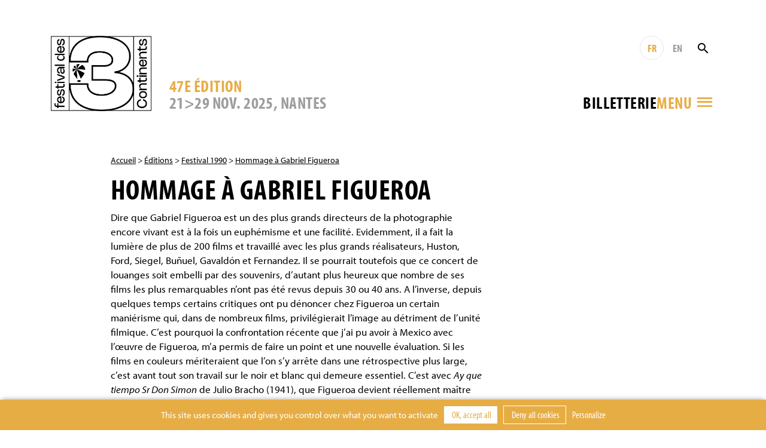

--- FILE ---
content_type: text/html; charset=UTF-8
request_url: https://www.3continents.com/fr/programme/1990/hommage-a-gabriel-figueroa/
body_size: 11110
content:
<!DOCTYPE html>
<html>
<head>
  <meta charset="utf-8">
  <meta name="viewport" content="width=device-width, initial-scale=1, shrink-to-fit=no">
  <link rel="apple-touch-icon" sizes="180x180" href="https://www.3continents.com/apple-touch-icon.png">
  <link rel="icon" type="image/png" sizes="32x32" href="https://www.3continents.com/favicon-32x32.png">
  <link rel="icon" type="image/png" sizes="16x16" href="https://www.3continents.com/favicon-16x16.png">
  <link rel="manifest" href="https://www.3continents.com/site.webmanifest">
  <link rel="mask-icon" href="https://www.3continents.com/safari-pinned-tab.svg" color="#5bbad5">
  <meta name="msapplication-TileColor" content="#ffffff">
  <meta name="theme-color" content="#ffffff">
  <meta name='robots' content='index, follow, max-image-preview:large, max-snippet:-1, max-video-preview:-1' />
	<style>img:is([sizes="auto" i], [sizes^="auto," i]) { contain-intrinsic-size: 3000px 1500px }</style>
	<title>Hommage à Gabriel Figueroa Hommage à Gabriel Figueroa - Festival des 3 Continents</title>
	<meta name="description" content="Retrouvez ici toutes les informations sur les films programmés en 1990 en hommage au chef opérateur mexicain Gabriel Figueroa au Festival des 3 Continents." />
	<link rel="canonical" href="https://www.3continents.com/en/programme/1990/hommage-a-gabriel-figueroa/" />
	<link rel="next" href="https://www.3continents.com/en/programme/1990/hommage-a-gabriel-figueroa/page/2/" />
	<meta property="og:locale" content="fr_FR" />
	<meta property="og:type" content="article" />
	<meta property="og:title" content="Hommage à Gabriel Figueroa Hommage à Gabriel Figueroa - Festival des 3 Continents" />
	<meta property="og:description" content="Retrouvez ici toutes les informations sur les films programmés en 1990 en hommage au chef opérateur mexicain Gabriel Figueroa au Festival des 3 Continents." />
	<meta property="og:url" content="https://www.3continents.com/en/programme/1990/hommage-a-gabriel-figueroa/" />
	<meta property="og:site_name" content="Festival des 3 Continents" />
	<meta property="og:image" content="https://www.3continents.com/wp-content/uploads/facebook-og-default.png" />
	<meta property="og:image:width" content="1200" />
	<meta property="og:image:height" content="630" />
	<meta property="og:image:type" content="image/png" />
	<meta name="twitter:card" content="summary_large_image" />
	<meta name="twitter:image" content="https://www.3continents.com/wp-content/uploads/facebook-og-default.png" />
	<script type="application/ld+json" class="yoast-schema-graph">{"@context":"https://schema.org","@graph":[{"@type":"CollectionPage","@id":"https://www.3continents.com/en/programme/1990/hommage-a-gabriel-figueroa/","url":"https://www.3continents.com/en/programme/1990/hommage-a-gabriel-figueroa/","name":"Hommage à Gabriel Figueroa Hommage à Gabriel Figueroa - Festival des 3 Continents","isPartOf":{"@id":"https://www.3continents.com/#website"},"description":"Retrouvez ici toutes les informations sur les films programmés en 1990 en hommage au chef opérateur mexicain Gabriel Figueroa au Festival des 3 Continents.","breadcrumb":{"@id":"https://www.3continents.com/en/programme/1990/hommage-a-gabriel-figueroa/#breadcrumb"},"inLanguage":"fr-FR"},{"@type":"BreadcrumbList","@id":"https://www.3continents.com/en/programme/1990/hommage-a-gabriel-figueroa/#breadcrumb","itemListElement":[{"@type":"ListItem","position":1,"name":"Accueil","item":"https://www.3continents.com/fr/"},{"@type":"ListItem","position":2,"name":"Festival 1990","item":"https://www.3continents.com/en/programme/1990/"},{"@type":"ListItem","position":3,"name":"Hommage à Gabriel Figueroa"}]},{"@type":"WebSite","@id":"https://www.3continents.com/#website","url":"https://www.3continents.com/","name":"Festival des 3 Continents","description":"Un site utilisant WordPress","publisher":{"@id":"https://www.3continents.com/#organization"},"potentialAction":[{"@type":"SearchAction","target":{"@type":"EntryPoint","urlTemplate":"https://www.3continents.com/?s={search_term_string}"},"query-input":{"@type":"PropertyValueSpecification","valueRequired":true,"valueName":"search_term_string"}}],"inLanguage":"fr-FR"},{"@type":"Organization","@id":"https://www.3continents.com/#organization","name":"Festival des 3 Continents","url":"https://www.3continents.com/","logo":{"@type":"ImageObject","inLanguage":"fr-FR","@id":"https://www.3continents.com/#/schema/logo/image/","url":"https://www.3continents.com/wp-content/uploads/logo-fr.png","contentUrl":"https://www.3continents.com/wp-content/uploads/logo-fr.png","width":500,"height":354,"caption":"Festival des 3 Continents"},"image":{"@id":"https://www.3continents.com/#/schema/logo/image/"}}]}</script>
<link rel='dns-prefetch' href='//use.typekit.net' />
<link rel='stylesheet' id='wp-block-library-css' href='https://www.3continents.com/wp-includes/css/dist/block-library/style.min.css' type='text/css' media='all' />
<style id='classic-theme-styles-inline-css' type='text/css'>
/*! This file is auto-generated */
.wp-block-button__link{color:#fff;background-color:#32373c;border-radius:9999px;box-shadow:none;text-decoration:none;padding:calc(.667em + 2px) calc(1.333em + 2px);font-size:1.125em}.wp-block-file__button{background:#32373c;color:#fff;text-decoration:none}
</style>
<link rel='stylesheet' id='wp-components-css' href='https://www.3continents.com/wp-includes/css/dist/components/style.min.css' type='text/css' media='all' />
<link rel='stylesheet' id='wp-preferences-css' href='https://www.3continents.com/wp-includes/css/dist/preferences/style.min.css' type='text/css' media='all' />
<link rel='stylesheet' id='wp-block-editor-css' href='https://www.3continents.com/wp-includes/css/dist/block-editor/style.min.css' type='text/css' media='all' />
<link rel='stylesheet' id='popup-maker-block-library-style-css' href='https://www.3continents.com/wp-content/plugins/popup-maker/dist/packages/block-library-style.css' type='text/css' media='all' />
<style id='global-styles-inline-css' type='text/css'>
:root{--wp--preset--aspect-ratio--square: 1;--wp--preset--aspect-ratio--4-3: 4/3;--wp--preset--aspect-ratio--3-4: 3/4;--wp--preset--aspect-ratio--3-2: 3/2;--wp--preset--aspect-ratio--2-3: 2/3;--wp--preset--aspect-ratio--16-9: 16/9;--wp--preset--aspect-ratio--9-16: 9/16;--wp--preset--color--black: #000000;--wp--preset--color--cyan-bluish-gray: #abb8c3;--wp--preset--color--white: #ffffff;--wp--preset--color--pale-pink: #f78da7;--wp--preset--color--vivid-red: #cf2e2e;--wp--preset--color--luminous-vivid-orange: #ff6900;--wp--preset--color--luminous-vivid-amber: #fcb900;--wp--preset--color--light-green-cyan: #7bdcb5;--wp--preset--color--vivid-green-cyan: #00d084;--wp--preset--color--pale-cyan-blue: #8ed1fc;--wp--preset--color--vivid-cyan-blue: #0693e3;--wp--preset--color--vivid-purple: #9b51e0;--wp--preset--gradient--vivid-cyan-blue-to-vivid-purple: linear-gradient(135deg,rgba(6,147,227,1) 0%,rgb(155,81,224) 100%);--wp--preset--gradient--light-green-cyan-to-vivid-green-cyan: linear-gradient(135deg,rgb(122,220,180) 0%,rgb(0,208,130) 100%);--wp--preset--gradient--luminous-vivid-amber-to-luminous-vivid-orange: linear-gradient(135deg,rgba(252,185,0,1) 0%,rgba(255,105,0,1) 100%);--wp--preset--gradient--luminous-vivid-orange-to-vivid-red: linear-gradient(135deg,rgba(255,105,0,1) 0%,rgb(207,46,46) 100%);--wp--preset--gradient--very-light-gray-to-cyan-bluish-gray: linear-gradient(135deg,rgb(238,238,238) 0%,rgb(169,184,195) 100%);--wp--preset--gradient--cool-to-warm-spectrum: linear-gradient(135deg,rgb(74,234,220) 0%,rgb(151,120,209) 20%,rgb(207,42,186) 40%,rgb(238,44,130) 60%,rgb(251,105,98) 80%,rgb(254,248,76) 100%);--wp--preset--gradient--blush-light-purple: linear-gradient(135deg,rgb(255,206,236) 0%,rgb(152,150,240) 100%);--wp--preset--gradient--blush-bordeaux: linear-gradient(135deg,rgb(254,205,165) 0%,rgb(254,45,45) 50%,rgb(107,0,62) 100%);--wp--preset--gradient--luminous-dusk: linear-gradient(135deg,rgb(255,203,112) 0%,rgb(199,81,192) 50%,rgb(65,88,208) 100%);--wp--preset--gradient--pale-ocean: linear-gradient(135deg,rgb(255,245,203) 0%,rgb(182,227,212) 50%,rgb(51,167,181) 100%);--wp--preset--gradient--electric-grass: linear-gradient(135deg,rgb(202,248,128) 0%,rgb(113,206,126) 100%);--wp--preset--gradient--midnight: linear-gradient(135deg,rgb(2,3,129) 0%,rgb(40,116,252) 100%);--wp--preset--font-size--small: 13px;--wp--preset--font-size--medium: 20px;--wp--preset--font-size--large: 36px;--wp--preset--font-size--x-large: 42px;--wp--preset--spacing--20: 0.44rem;--wp--preset--spacing--30: 0.67rem;--wp--preset--spacing--40: 1rem;--wp--preset--spacing--50: 1.5rem;--wp--preset--spacing--60: 2.25rem;--wp--preset--spacing--70: 3.38rem;--wp--preset--spacing--80: 5.06rem;--wp--preset--shadow--natural: 6px 6px 9px rgba(0, 0, 0, 0.2);--wp--preset--shadow--deep: 12px 12px 50px rgba(0, 0, 0, 0.4);--wp--preset--shadow--sharp: 6px 6px 0px rgba(0, 0, 0, 0.2);--wp--preset--shadow--outlined: 6px 6px 0px -3px rgba(255, 255, 255, 1), 6px 6px rgba(0, 0, 0, 1);--wp--preset--shadow--crisp: 6px 6px 0px rgba(0, 0, 0, 1);}:where(.is-layout-flex){gap: 0.5em;}:where(.is-layout-grid){gap: 0.5em;}body .is-layout-flex{display: flex;}.is-layout-flex{flex-wrap: wrap;align-items: center;}.is-layout-flex > :is(*, div){margin: 0;}body .is-layout-grid{display: grid;}.is-layout-grid > :is(*, div){margin: 0;}:where(.wp-block-columns.is-layout-flex){gap: 2em;}:where(.wp-block-columns.is-layout-grid){gap: 2em;}:where(.wp-block-post-template.is-layout-flex){gap: 1.25em;}:where(.wp-block-post-template.is-layout-grid){gap: 1.25em;}.has-black-color{color: var(--wp--preset--color--black) !important;}.has-cyan-bluish-gray-color{color: var(--wp--preset--color--cyan-bluish-gray) !important;}.has-white-color{color: var(--wp--preset--color--white) !important;}.has-pale-pink-color{color: var(--wp--preset--color--pale-pink) !important;}.has-vivid-red-color{color: var(--wp--preset--color--vivid-red) !important;}.has-luminous-vivid-orange-color{color: var(--wp--preset--color--luminous-vivid-orange) !important;}.has-luminous-vivid-amber-color{color: var(--wp--preset--color--luminous-vivid-amber) !important;}.has-light-green-cyan-color{color: var(--wp--preset--color--light-green-cyan) !important;}.has-vivid-green-cyan-color{color: var(--wp--preset--color--vivid-green-cyan) !important;}.has-pale-cyan-blue-color{color: var(--wp--preset--color--pale-cyan-blue) !important;}.has-vivid-cyan-blue-color{color: var(--wp--preset--color--vivid-cyan-blue) !important;}.has-vivid-purple-color{color: var(--wp--preset--color--vivid-purple) !important;}.has-black-background-color{background-color: var(--wp--preset--color--black) !important;}.has-cyan-bluish-gray-background-color{background-color: var(--wp--preset--color--cyan-bluish-gray) !important;}.has-white-background-color{background-color: var(--wp--preset--color--white) !important;}.has-pale-pink-background-color{background-color: var(--wp--preset--color--pale-pink) !important;}.has-vivid-red-background-color{background-color: var(--wp--preset--color--vivid-red) !important;}.has-luminous-vivid-orange-background-color{background-color: var(--wp--preset--color--luminous-vivid-orange) !important;}.has-luminous-vivid-amber-background-color{background-color: var(--wp--preset--color--luminous-vivid-amber) !important;}.has-light-green-cyan-background-color{background-color: var(--wp--preset--color--light-green-cyan) !important;}.has-vivid-green-cyan-background-color{background-color: var(--wp--preset--color--vivid-green-cyan) !important;}.has-pale-cyan-blue-background-color{background-color: var(--wp--preset--color--pale-cyan-blue) !important;}.has-vivid-cyan-blue-background-color{background-color: var(--wp--preset--color--vivid-cyan-blue) !important;}.has-vivid-purple-background-color{background-color: var(--wp--preset--color--vivid-purple) !important;}.has-black-border-color{border-color: var(--wp--preset--color--black) !important;}.has-cyan-bluish-gray-border-color{border-color: var(--wp--preset--color--cyan-bluish-gray) !important;}.has-white-border-color{border-color: var(--wp--preset--color--white) !important;}.has-pale-pink-border-color{border-color: var(--wp--preset--color--pale-pink) !important;}.has-vivid-red-border-color{border-color: var(--wp--preset--color--vivid-red) !important;}.has-luminous-vivid-orange-border-color{border-color: var(--wp--preset--color--luminous-vivid-orange) !important;}.has-luminous-vivid-amber-border-color{border-color: var(--wp--preset--color--luminous-vivid-amber) !important;}.has-light-green-cyan-border-color{border-color: var(--wp--preset--color--light-green-cyan) !important;}.has-vivid-green-cyan-border-color{border-color: var(--wp--preset--color--vivid-green-cyan) !important;}.has-pale-cyan-blue-border-color{border-color: var(--wp--preset--color--pale-cyan-blue) !important;}.has-vivid-cyan-blue-border-color{border-color: var(--wp--preset--color--vivid-cyan-blue) !important;}.has-vivid-purple-border-color{border-color: var(--wp--preset--color--vivid-purple) !important;}.has-vivid-cyan-blue-to-vivid-purple-gradient-background{background: var(--wp--preset--gradient--vivid-cyan-blue-to-vivid-purple) !important;}.has-light-green-cyan-to-vivid-green-cyan-gradient-background{background: var(--wp--preset--gradient--light-green-cyan-to-vivid-green-cyan) !important;}.has-luminous-vivid-amber-to-luminous-vivid-orange-gradient-background{background: var(--wp--preset--gradient--luminous-vivid-amber-to-luminous-vivid-orange) !important;}.has-luminous-vivid-orange-to-vivid-red-gradient-background{background: var(--wp--preset--gradient--luminous-vivid-orange-to-vivid-red) !important;}.has-very-light-gray-to-cyan-bluish-gray-gradient-background{background: var(--wp--preset--gradient--very-light-gray-to-cyan-bluish-gray) !important;}.has-cool-to-warm-spectrum-gradient-background{background: var(--wp--preset--gradient--cool-to-warm-spectrum) !important;}.has-blush-light-purple-gradient-background{background: var(--wp--preset--gradient--blush-light-purple) !important;}.has-blush-bordeaux-gradient-background{background: var(--wp--preset--gradient--blush-bordeaux) !important;}.has-luminous-dusk-gradient-background{background: var(--wp--preset--gradient--luminous-dusk) !important;}.has-pale-ocean-gradient-background{background: var(--wp--preset--gradient--pale-ocean) !important;}.has-electric-grass-gradient-background{background: var(--wp--preset--gradient--electric-grass) !important;}.has-midnight-gradient-background{background: var(--wp--preset--gradient--midnight) !important;}.has-small-font-size{font-size: var(--wp--preset--font-size--small) !important;}.has-medium-font-size{font-size: var(--wp--preset--font-size--medium) !important;}.has-large-font-size{font-size: var(--wp--preset--font-size--large) !important;}.has-x-large-font-size{font-size: var(--wp--preset--font-size--x-large) !important;}
:where(.wp-block-post-template.is-layout-flex){gap: 1.25em;}:where(.wp-block-post-template.is-layout-grid){gap: 1.25em;}
:where(.wp-block-columns.is-layout-flex){gap: 2em;}:where(.wp-block-columns.is-layout-grid){gap: 2em;}
:root :where(.wp-block-pullquote){font-size: 1.5em;line-height: 1.6;}
</style>
<link rel='stylesheet' id='wp-smart-crop-renderer-css' href='https://www.3continents.com/wp-content/plugins/wp-smartcrop/css/image-renderer.css' type='text/css' media='all' />
<link rel='stylesheet' id='adobe-fonts-css' href='https://use.typekit.net/vwc6xyl.css' type='text/css' media='all' />
<link rel='stylesheet' id='bootstrap-css' href='https://www.3continents.com/wp-content/themes/f3c/assets/css/bootstrap.min.css' type='text/css' media='all' />
<link rel='stylesheet' id='main-style-css' href='https://www.3continents.com/wp-content/themes/f3c/style.20251114.css' type='text/css' media='all' />
<script type="text/javascript" src="https://www.3continents.com/wp-content/themes/f3c/assets/js/jquery-3.5.1.min.js" id="jquery-js"></script>
<script type="text/javascript" src="https://www.3continents.com/wp-content/themes/f3c/assets/js/popper.min.js" id="popper-js"></script>
<script type="text/javascript" src="https://www.3continents.com/wp-content/themes/f3c/assets/js/bootstrap.min.js" id="bootstrap-js"></script>
<script type="text/javascript" src="https://www.3continents.com/wp-content/themes/f3c/assets/js/swiper.min.js" id="swiper-js"></script>
<link rel="https://api.w.org/" href="https://www.3continents.com/wp-json/" /></head>
<body>

<header class="header container-fluid">

  <div class="header-inner container">

    <a href="https://www.3continents.com/fr" class="header-logo-mobile"><img class="img-fluid" src="https://www.3continents.com/wp-content/themes/f3c/assets/img/logo-fr.png" alt="Festival 3 Continents"></a>
    <a href="https://www.3continents.com/fr" class="header-logo"><img class="img-fluid" src="https://www.3continents.com/wp-content/themes/f3c/assets/img/logo-fr.png" alt="Festival 3 Continents"></a>
    <!-- <div class="header-international"><img class="img-fluid" src="https://www.3continents.com/wp-content/themes/f3c/assets/img/montgolfiere-fr.png" alt="Compétition internationale"></div> -->

    <div class="header-middle">
      <div class="header-edition d-none d-md-block">
        <div class="header-edition-num">47e édition</div>
        <div class="header-edition-dates">21>29 NOV. 2025, Nantes</div>
      </div>

      <div class="header-right">
        <div class="header-tools">
          <a href="https://www.3continents.com/fr/programme/1990/hommage-a-gabriel-figueroa/" title="Français" class="header-langue active">FR</a>
          <a href="https://www.3continents.com/en/programme/1990/hommage-a-gabriel-figueroa/" title="English" class="header-langue">EN</a>
          <form action="https://www.3continents.com/fr/" method="get" class="search-form"><input type="text" name="s" value="" placeholder="Rechercher" class="search-input"><button class="search-button"><i class="icon-search"></i></button></form>
        </div>
        <div class="header-tools-2">
          <div class="billetterie-toggle"> <div class="billetterie-toggle-text"><a href="https://www.3continents.com/fr/infos-pratiques/billetterie-2025/" alt="" target="_blank">Billetterie</a></div></div>          <div class="menu-toggle">
            <div class="header-tools menu-tools">
              <a href="https://www.3continents.com/fr/programme/1990/hommage-a-gabriel-figueroa/" title="Français" class="header-langue active">FR</a>
              <a href="https://www.3continents.com/en/programme/1990/hommage-a-gabriel-figueroa/" title="English" class="header-langue">EN</a>
            </div>
            <div class="menu-toggle-text">Menu</div>
            <i class="icon-menu"></i>
          </div>
        </div>
      </div>
    </div>

  </div>
  <div class="header-edition-mobile container">
    21>29 NOV. 2025, Nantes  </div>

  <nav class="nav-inner container">
    <div class="row">
      <div class="col-md-4">
        <ul id="menu"><li><a href="https://www.3continents.com/fr/47e-edition-2025/">Festival 2025</a><div class="nav-desc">Retrouvez toutes les informations de la 47 édition</div><div class="nav-sub"><ul><li><a href="https://www.3continents.com/fr/programme/2025/">47e édition</a></li><li><a href="https://www.3continents.com/fr/infos-pratiques/billetterie-2025/">Billetterie 2025</a></li><li><a href="https://www.3continents.com/fr/infos-pratiques/">Infos pratiques</a></li><li class="nav-sub-item"><a href="https://www.3continents.com/fr/infos-pratiques/les-lieux/">Lieux et accès</a></li><li class="nav-sub-item"><a href="https://www.3continents.com/fr/le-3-continents-cafe/">Le 3 Continents Café</a></li><li class="nav-sub-item"><a href="https://www.3continents.com/fr/infos-pratiques/venir-a-nantes/">Venir à Nantes</a></li><li class="nav-sub-item"><a href="https://www.3continents.com/fr/infos-pratiques/hebergements-partenaires/">Se loger</a></li><li><a href="https://www.3continents.com/fr/presse-pros/">Professionnel·les et presse</a></li><li class="nav-sub-item"><a href="https://www.3continents.com/fr/presse-pros/presse-communication-2025/">Presse et communication</a></li><li class="nav-sub-item"><a href="https://www.3continents.com/fr/presse-pros/demande-d-accreditation/">Demande d’accréditation</a></li><li class="nav-sub-item"><a href="https://www.3continents.com/fr/presse-pros/inscrire-un-film/">Inscrire un film</a></li><li><a href="https://www.3continents.com/fr/soutenir/partenaires/">Partenaires officiels</a></li><li><a href="https://www.3continents.com/fr/les-3-continents/equipe/">Équipe</a></li></ul></div></li><li><a href="https://www.3continents.com/fr/parcours-scolaires/">Projections scolaires 2025</a><div class="nav-desc">Programmation pour les publics scolaires, outils pédagogiques et proposition de parcours</div><div class="nav-sub"><ul><li><a href="https://www.3continents.com/fr/parcours-scolaires/selection-jeunes-publics/">Sélections jeunes publics et ressources</a></li><li class="nav-sub-item"><a href="https://www.3continents.com/fr/parcours-scolaires/selection-jeunes-publics/maternelles-et-primaires-premiers-pas-vers-les-3-continents/">Maternelles et primaires : programme Premiers Pas</a></li><li class="nav-sub-item"><a href="https://www.3continents.com/fr/parcours-scolaires/selection-jeunes-publics/colleges-et-lycees-extrait-du-programme-thematique/">Collèges et lycées : extrait du programme thématique</a></li><li class="nav-sub-item"><a href="https://www.3continents.com/fr/parcours-scolaires/selection-jeunes-publics/precedentes-selections/">Précédentes sélections</a></li><li><a href="https://www.3continents.com/fr/parcours-scolaires/participer-au-festival/">Participer au festival</a></li><li class="nav-sub-item"><a href="https://www.3continents.com/fr/parcours-scolaires/participer-au-festival/calendrier/">Calendrier et inscriptions</a></li><li class="nav-sub-item"><a href="https://www.3continents.com/fr/parcours-scolaires/participer-au-festival/se-former/">Se former</a></li><li class="nav-sub-item"><a href="https://www.3continents.com/fr/parcours-scolaires/participer-au-festival/inscrire-sa-classe/">Informations pratiques</a></li><li><a href="https://www.3continents.com/fr/parcours-scolaires/travaux-des-eleves/">Travaux des élèves</a></li></ul></div></li><li><a href="https://www.3continents.com/fr/production-and-storytelling/">Production and Storytelling</a><div class="nav-desc">Volet professionnel du festival, des ateliers de formation d’initiation à la coproduction internationale dans le monde toute l’année </div><div class="nav-sub"><ul><li><a href="#/">Découvrir</a></li><li class="nav-sub-item"><a href="https://www.3continents.com/fr/production-and-storytelling/decouvrir/formation-professionnelle/">Formation professionnelle</a></li><li class="nav-sub-item"><a href="https://www.3continents.com/fr/production-and-storytelling/decouvrir/carte-des-ateliers/">Carte des ateliers</a></li><li class="nav-sub-item"><a href="https://www.3continents.com/fr/production-and-storytelling/decouvrir/films-alumni/">Galerie de films</a></li><li class="nav-sub-item"><a href="https://www.3continents.com/fr/production-and-storytelling/decouvrir/temoignages/">Témoignages</a></li><li><a href="#/">Se former</a></li><li class="nav-sub-item"><a href="https://www.3continents.com/fr/production-and-storytelling/se-former/nantes/">Nantes</a></li><li class="nav-sub-item"><a href="https://www.3continents.com/fr/production-and-storytelling/se-former/pas-parana/">Asunción</a></li><li class="nav-sub-item"><a href="https://www.3continents.com/fr/production-and-storytelling/se-former/dubai/">Dubaï</a></li><li class="nav-sub-item"><a href="https://www.3continents.com/fr/production-and-storytelling/se-former/fortaleza/">Fortaleza</a></li><li class="nav-sub-item"><a href="https://www.3continents.com/fr/production-and-storytelling/se-former/sderot/">Sderot</a></li><li class="nav-sub-item"><a href="https://www.3continents.com/fr/production-and-storytelling/se-former/taipei/">Taipei | Manille</a></li><li><a href="#/">Candidater</a></li><li class="nav-sub-item"><a href="https://www.3continents.com/fr/production-and-storytelling/candidater/reglements/">Règlements</a></li><li class="nav-sub-item"><a href="https://www.3continents.com/fr/production-and-storytelling/candidater/formulaires/">Formulaires</a></li><li><a href="#/">Travailler</a></li><li class="nav-sub-item"><a href="https://www.3continents.com/fr/production-and-storytelling/travailler/documents-ressources/">Ressources pédagogiques</a></li><li class="nav-sub-item"><a href="https://www.3continents.com/fr/production-and-storytelling/travailler/reseau-professionnel/">Réseau professionnel</a></li><li><a href="#/">Rechercher</a></li><li class="nav-sub-item"><a href="https://www.3continents.com/fr/production-and-storytelling/rechercher/universitaire-en-residence/">Universitaire en résidence</a></li></ul></div></li><li><a href="https://www.3continents.com/fr/actions-culturelles/">Actions culturelles</a><div class="nav-desc">Une large proposition d’ateliers toute l’année pour s’initier aux cinématographies des trois continents  </div><div class="nav-sub"><ul><li><a href="https://www.3continents.com/fr/actions-culturelles/la-mediation/">La médiation</a></li><li><a href="https://www.3continents.com/fr/actions-culturelles/seances-accompagnees/">Séances accompagnées</a></li><li><a href="https://www.3continents.com/fr/actions-culturelles/ateliers-de-realisation/">Ateliers de réalisation</a></li><li><a href="https://www.3continents.com/fr/actions-culturelles/ateliers-critique/">Ateliers critique</a></li><li><a href="https://www.3continents.com/fr/actions-culturelles/ateliers-fond-vert/">Ateliers fond vert</a></li><li><a href="https://www.3continents.com/fr/actions-culturelles/metiers-du-cinema/">Métiers du cinéma</a></li><li><a href="https://www.3continents.com/fr/actions-culturelles/pendant-le-festival/">Pendant le festival, les parcours fléchés</a></li></ul></div></li><li><a href="https://www.3continents.com/fr/soutenir/">Soutenir</a><div class="nav-desc">Rejoindre le festival comme bénévole, partenaire ou mécène</div><div class="nav-sub"><ul><li><a href="https://www.helloasso.com/associations/festival-des-3-continents/formulaires/1/">Faire un don</a></li><li><a href="https://www.3continents.com/fr/soutenir/devenir-partenaire/">Devenir partenaire</a></li><li><a href="https://www.3continents.com/fr/soutenir/devenir-mecene/">Devenir mécène</a></li><li><a href="https://www.3continents.com/fr/soutenir/devenir-benevole/">Devenir bénévole</a></li><li><a href="https://www.3continents.com/fr/soutenir/heberger-un-e-invite-e/">Héberger un.e invité.e</a></li></ul></div></li><li><a href="https://www.3continents.com/fr/les-3-continents/">Les 3 Continents</a><div class="nav-desc">Découvrir le projet de l’association Les 3 Continents et l’histoire du festival</div><div class="nav-sub"><ul><li><a href="https://www.3continents.com/fr/les-3-continents/decouvrir/">Découvrir</a></li><li><a href="https://www.3continents.com/fr/les-3-continents/nos-engagements/">Nos engagements</a></li><li class="nav-sub-item"><a href="https://www.3continents.com/fr/les-3-continents/nos-engagements/developpement-durable/">Développement durable</a></li><li class="nav-sub-item"><a href="https://www.3continents.com/fr/les-3-continents/nos-engagements/parite-et-diversite/">Parité et diversité</a></li><li class="nav-sub-item"><a href="https://www.3continents.com/fr/les-3-continents/nos-engagements/accessibilite/">Les 3 Continents pour toutes et tous</a></li><li><a href="https://www.3continents.com/fr/les-3-continents/l-association/">Association</a></li><li class="nav-sub-item"><a href="https://www.3continents.com/fr/les-3-continents/l-association/adhesion/">Adhérer à l’association</a></li></ul></div></li><li><a href="https://www.3continents.com/fr/?page_id=27245/">Archives</a><div class="nav-desc">Tous les films passés par le festival depuis 1979</div><div class="nav-sub"><ul><li><a href="https://www.3continents.com/fr/editions/">Éditions précédentes</a></li><li><a href="https://www.3continents.com/fr/films/">Répertoire des films</a></li></ul></div></li></ul>      </div>
    </div>
  </nav>
  <div class="nav-tools container">
    <a href="https://www.3continents.com/fr/programme/1990/hommage-a-gabriel-figueroa/" title="Français" class="header-langue active">FR</a>
    <a href="https://www.3continents.com/en/programme/1990/hommage-a-gabriel-figueroa/" title="English" class="header-langue">EN</a>
        <form action="https://www.3continents.com/fr/" method="get" class="search-form"><input type="text" name="s" value="" placeholder="Rechercher" class="search-input"><button class="search-button search-button-mobile"><i class="icon-search"></i></button></form>
  </div>

</header>

<main class="container page programme">

  <div class="row">
    <div class="col-md-9">
      <p class="ariane"><a href="https://www.3continents.com/fr">Accueil</a> > <a href="https://www.3continents.com/fr/films/">Éditions</a> > <a href="https://www.3continents.com/fr/programme/1990/">Festival 1990</a> > <a href="https://www.3continents.com/fr/programme/1990/hommage-a-gabriel-figueroa/">Hommage à Gabriel Figueroa</a></p>
    	<h1>Hommage à Gabriel Figueroa</h1>

            <div><div class="content"><div class="text"><p>Dire que Gabriel Figueroa est un des plus grands directeurs de la photographie encore vivant est à la fois un euphémisme et une facilité. Evidemment, il a fait la lumière de plus de 200 films et travaillé avec les plus grands réalisateurs, Huston, Ford, Siegel, Buñuel, Gavaldón et Fernandez. Il se pourrait toutefois que ce concert de louanges soit embelli par des souvenirs, d&rsquo;autant plus heureux que nombre de ses films les plus remarquables n&rsquo;ont pas été revus depuis 30 ou 40 ans. A l&rsquo;inverse, depuis quelques temps certains critiques ont pu dénoncer chez Figueroa un certain maniérisme qui, dans de nombreux films, privilégierait l&rsquo;image au détriment de l&rsquo;unité filmique. C&rsquo;est pourquoi la confrontation récente que j&rsquo;ai pu avoir à Mexico avec l&rsquo;œuvre de Figueroa, m&rsquo;a permis de faire un point et une nouvelle évaluation. Si les films en couleurs mériteraient que l&rsquo;on s&rsquo;y arrête dans une rétrospective plus large, c&rsquo;est avant tout son travail sur le noir et blanc qui demeure essentiel. C&rsquo;est avec <em>Ay que tiempo Sr Don Simon</em> de Julio Bracho (1941), que Figueroa devient réellement maître de son art. Deux ans plus tard, il va s&rsquo;affirmer totalement avec Emilio Fernandez, imprimant sa marque aux films réalisés entre 1945 et 1953. L&rsquo; utilisation dramatique de la lumière mexicaine, la variété de la gamme de tonalités entre le noir et le blanc, (utilisés comme des couleurs), que ce soit dans les plans d&rsquo;ensemble ou dans les plans rapprochés, contribuent à la richesse de la créativité de Gabriel Figueroa mise au service d&rsquo;un réalisateur. Mais Gabriel Figueroa n&rsquo;aurait pas été ce maître du noir et blanc, s&rsquo;il n&rsquo;avait pas su apporter sa disponibilité à des réalisateurs aussi différents que Buñuel, Huston, Ford, Gavaldón entre autres, pour créer à chaque fois une image, une atmosphère propres. Au moment où l&rsquo;image télévisuelle ne nous permet plus par sa nature de voir véritablement le noir et blanc, on ne peut qu&rsquo;être ébloui devant les créations artistiques de Gabriel Figueroa qui, espérons-le n&rsquo;appartiennent pas totalement au passé.<br />
<strong>Philippe Jalladeau</strong></p>
<p>«Pendant quarante ans, accompagné d&rsquo;autres hommes également passionnés par le métier d&rsquo;inventeur d&rsquo;images, je n&rsquo;ai fait autre chose que délimiter la réalité entre les mains d&rsquo;un Appareil Photographique. Ce privilège exceptionnel m&rsquo;a appris à diriger mes sens jusqu&rsquo;au cœur de la réalité et à me fondre dans le regard des inquisiteurs de l&rsquo;Ame Humaine.<br />
Je peux dire que jamais je n&rsquo;ai été indifférent à mon époque. En transformant la réalité à l&rsquo;aide d&rsquo;un outil mécanique, la réalité me transformait moi-même et me faisait grandir en tant qu&rsquo;un homme parmi les autres hommes.<br />
Raconter des histoires, évoquer des histoires, inventer des histoires : ma vie n&rsquo;a été qu&rsquo;un incident dans cet Univers peuplé déjà d&rsquo;êtres intemporels.<br />
Je pense en ce moment à des hommes de qualité, tels Diego Rivera, José Clémente Orozco, David Alfaro Siqueiros, Leopoldo Mendez, génies de la peinture mexicaine, maîtres de la couleur et de la lumière et mes guides dans la manière de percevoir les êtres et les objets. Si je possède un quelconque mérite, j&rsquo;en suis persuadé, ce serait celui de savoir me servir de mes yeux qui, à l&rsquo;égal d&rsquo;une caméra, emprisonnent non seulement les couleurs, les lumières et les ombres, mais le mouvement lui-même, la vie».<br />
<strong>Gabriel Figueroa</strong></p>
</div></div></div>
          </div>
    <div class="col-md-3 col-6">
          </div>
  </div>

  
  
  
  
  
  
  
  
    <div class="programme-films">
  	<h2>Films</h2>
    <div class="row">
  <a href="https://www.3continents.com/fr/film/bugambilia/" class="col-md-4 col-6 mod mod-film"><div class="mod-inner"><div class="mod-image"><img class="img-fluid" src="https://www.3continents.com/wp-content/uploads/thumbs/medium/b/bugambilia-jpeg-600x350.jpg" ></div><div class="mod-title">Bugambilia</div><div class="mod-subtitle">(Bugambilia)</div><div class="mod-text">de Emilio FERNÁNDEZ<br>Mexique — 1944</div></div></a><a href="https://www.3continents.com/fr/film/dieu-est-mort/" class="col-md-4 col-6 mod mod-film"><div class="mod-inner"><div class="mod-image"><img class="img-fluid" src="https://www.3continents.com/wp-content/uploads/thumbs/medium/d/dieu-est-mort-660x350.png" ></div><div class="mod-title">Dieu est mort</div><div class="mod-subtitle">(The Fugitive)</div><div class="mod-text">de John FORD, Emilio FERNÁNDEZ<br>Mexique, États-Unis — 1947</div></div></a><a href="https://www.3continents.com/fr/film/enamorada/" class="col-md-4 col-6 mod mod-film"><div class="mod-inner"><div class="mod-image"><img class="img-fluid" src="https://www.3continents.com/wp-content/uploads/thumbs/medium/e/enamorada1-660x350.jpg" ></div><div class="mod-title">Enamorada</div><div class="mod-subtitle">(Enamorada)</div><div class="mod-text">de Emilio FERNÁNDEZ<br>Mexique — 1946</div></div></a><a href="https://www.3continents.com/fr/film/l-ouragan/" class="col-md-4 col-6 mod mod-film"><div class="mod-inner"><div class="mod-image"><img class="img-fluid" src="https://www.3continents.com/wp-content/uploads/thumbs/medium/f/flor-silvestre-4_filmotecaunam_web-jpeg-660x350.jpg" ></div><div class="mod-title">L&rsquo;Ouragan</div><div class="mod-subtitle">(Flor silvestre)</div><div class="mod-text">de Emilio FERNÁNDEZ<br>Mexique — 1943</div></div></a><a href="https://www.3continents.com/fr/film/la-jeune-fille/" class="col-md-4 col-6 mod mod-film"><div class="mod-inner"><div class="mod-image"><img class="img-fluid" src="https://www.3continents.com/wp-content/uploads/thumbs/medium/l/la_jeune_fille-jpeg-660x350.jpg" ></div><div class="mod-title">La Jeune Fille</div><div class="mod-subtitle">(The Young One)</div><div class="mod-text">de Luis BUÑUEL<br>Mexique — 1960</div></div></a><a href="https://www.3continents.com/fr/film/la-nuit-de-l-iguane/" class="col-md-4 col-6 mod mod-film"><div class="mod-inner"><div class="mod-image"><img class="img-fluid" src="https://www.3continents.com/wp-content/uploads/thumbs/medium/l/la-nuit-de-liguane-jpeg-660x350.jpg" ></div><div class="mod-title">La Nuit de l&rsquo;iguane</div><div class="mod-subtitle">(The Night of the Iguana)</div><div class="mod-text">de John HUSTON<br>Mexique — 1964</div></div></a><a href="https://www.3continents.com/fr/film/la-perla/" class="col-md-4 col-6 mod mod-film"><div class="mod-inner"><div class="mod-image"><img class="img-fluid" src="https://www.3continents.com/wp-content/uploads/thumbs/medium/m/maclovia-551x350.jpg" ></div><div class="mod-title">La Perla</div><div class="mod-subtitle">(La Perla)</div><div class="mod-text">de Emilio FERNÁNDEZ<br>Mexique — 1947</div></div></a><a href="https://www.3continents.com/fr/film/la-villageoise/" class="col-md-4 col-6 mod mod-film"><div class="mod-inner"><div class="mod-image"><img class="img-fluid" src="https://www.3continents.com/wp-content/uploads/thumbs/medium/l/la_villageoise_550-147da-94649-jpeg-660x350.jpg" ></div><div class="mod-title">La Villageoise</div><div class="mod-subtitle">(Pueblerina)</div><div class="mod-text">de Emilio FERNÁNDEZ<br>Mexique — 1948</div></div></a><a href="https://www.3continents.com/fr/film/le-revolte-de-santa-cruz/" class="col-md-4 col-6 mod mod-film"><div class="mod-inner"><div class="mod-image"></div><div class="mod-title">Le Révolté de Santa-Cruz</div><div class="mod-subtitle">(El rebozo de Soledad)</div><div class="mod-text">de Roberto GAVALDÓN<br>Mexique — 1952</div></div></a><a href="https://www.3continents.com/fr/film/les-abandonnees/" class="col-md-4 col-6 mod mod-film"><div class="mod-inner"><div class="mod-image"><img class="img-fluid" src="https://www.3continents.com/wp-content/uploads/thumbs/medium/l/las-abandonadas-jpeg-660x350.jpg" ></div><div class="mod-title">Les Abandonnées</div><div class="mod-subtitle">(Las abandonadas)</div><div class="mod-text">de Emilio FERNÁNDEZ<br>Mexique — 1944</div></div></a><a href="https://www.3continents.com/fr/film/macario/" class="col-md-4 col-6 mod mod-film"><div class="mod-inner"><div class="mod-image"><img class="img-fluid" src="https://www.3continents.com/wp-content/uploads/thumbs/medium/m/macario_visuel3-660x350.jpg" ></div><div class="mod-title">Macario</div><div class="mod-subtitle">(Macario)</div><div class="mod-text">de Roberto GAVALDÓN<br>Mexique — 1960</div></div></a><a href="https://www.3continents.com/fr/film/maclovia/" class="col-md-4 col-6 mod mod-film"><div class="mod-inner"><div class="mod-image"><img class="img-fluid" src="https://www.3continents.com/wp-content/uploads/thumbs/medium/m/maclovia-jpeg-537x350.jpg" ></div><div class="mod-title">Maclovia</div><div class="mod-subtitle">(Maclovia)</div><div class="mod-text">de Emilio FERNÁNDEZ<br>Mexique — 1948</div></div></a><a href="https://www.3continents.com/fr/film/maria-candelaria/" class="col-md-4 col-6 mod mod-film"><div class="mod-inner"><div class="mod-image"><img class="img-fluid" src="https://www.3continents.com/wp-content/uploads/thumbs/medium/m/maria-candelaria-660x350.jpg" ></div><div class="mod-title">María Candelaria</div><div class="mod-subtitle">(María Candelaria)</div><div class="mod-text">de Emilio FERNÁNDEZ<br>Mexique — 1944</div></div></a><a href="https://www.3continents.com/fr/film/nouvel-eveil/" class="col-md-4 col-6 mod mod-film"><div class="mod-inner"><div class="mod-image"><img class="img-fluid" src="https://www.3continents.com/wp-content/uploads/thumbs/medium/n/nouvel-eveil-660x350.jpg" ></div><div class="mod-title">Nouvel Eveil</div><div class="mod-subtitle">(Distinto Amanecer)</div><div class="mod-text">de Julio BRACHO<br>Mexique — 1943</div></div></a><a href="https://www.3continents.com/fr/film/rosa-blanca/" class="col-md-4 col-6 mod mod-film"><div class="mod-inner"><div class="mod-image"><img class="img-fluid" src="https://www.3continents.com/wp-content/uploads/thumbs/medium/r/rosa-blanca-jpeg-660x350.jpg" ></div><div class="mod-title">Rosa blanca</div><div class="mod-subtitle">(Rosa blanca)</div><div class="mod-text">de Roberto GAVALDÓN<br>Mexique — 1961</div></div></a><a href="https://www.3continents.com/fr/film/simon-du-desert/" class="col-md-4 col-6 mod mod-film"><div class="mod-inner"><div class="mod-image"><img class="img-fluid" src="https://www.3continents.com/wp-content/uploads/thumbs/medium/s/simon-du-desert-jpeg-660x350.jpg" ></div><div class="mod-title">Simon du désert</div><div class="mod-subtitle">(Simón del desierto)</div><div class="mod-text">de Luis BUÑUEL<br>Mexique — 1964</div></div></a><a href="https://www.3continents.com/fr/film/une-aube-differente/" class="col-md-4 col-6 mod mod-film"><div class="mod-inner"><div class="mod-image"><img class="img-fluid" src="https://www.3continents.com/wp-content/uploads/thumbs/medium/u/une-aube-differente-660x350.png" ></div><div class="mod-title">Une aube différente</div><div class="mod-subtitle">(Distinto amanecer)</div><div class="mod-text">de Julio BRACHO<br>Mexique — 1943</div></div></a>    </div>
  </div>
  
</main>

<!-- FOOTER -->
<footer class="footer">
  <div class="container-fluid footer-thanks"><div class="container"><p>Le festival remercie chaleureusement ses partenaires pour leur soutien ainsi que toutes les personnes, bénévoles, public, qui rendent cet évènement possible.</p></div></div>
  <div class="container-fluid footer-partners"><div class="container"><ul><li><a href="http://www.nantes.fr/home.html" target="_blank"><img src="https://www.3continents.com/wp-content/uploads/thumbs/partner/0/015_vdn_logo-blanc__rvb-1-100x39.jpg"  alt="Ville de Nantes"></a></li><li><a href="https://metropole.nantes.fr/" target="_blank"><img src="https://www.3continents.com/wp-content/uploads/thumbs/partner/l/logo-noir-100x42.jpg"  alt="Nantes Métropole"></a></li><li><a href="http://www.loire-atlantique.fr/" target="_blank"><img src="https://www.3continents.com/wp-content/uploads/thumbs/partner/c/cd44_noir-2-95x50.jpg"  alt="Conseil Général de Loire Atlantique"></a></li><li><a href="http://www.cnc.fr/" target="_blank"><img src="https://www.3continents.com/wp-content/uploads/thumbs/partner/l/logo-cnc-2-100x33.jpg"  alt="CNC"></a></li><li><a href="http://www.culturecommunication.gouv.fr/Regions/Drac-Pays-de-la-Loire" target="_blank"><img src="https://www.3continents.com/wp-content/uploads/pref_region_pays_de_la_loire_cmjn-jpeg-scaled-1.jpg"  alt="DRAC"></a></li><li class="sep"><a href="https://www.telerama.fr/" target="_blank"><img src="https://www.3continents.com/wp-content/uploads/thumbs/partner/t/telerama_logo-100x36.png"  alt="Télérama"></a></li><li><a href="https://www.cahiersducinema.com/" target="_blank"><img src="https://www.3continents.com/wp-content/uploads/thumbs/partner/p/png_noir_logo-cahiers-1-100x45.png"  alt="Cahiers du Cinéma"></a></li><li><a href="https://www.lesinrocks.com/" target="_blank"><img src="https://www.3continents.com/wp-content/uploads/thumbs/partner/i/inrockuptibles_logo_grand-100x28.png"  alt="Les Inrockuptibles"></a></li><li><a href="https://revue-positif.com/" target="_blank"><img src="https://www.3continents.com/wp-content/uploads/thumbs/partner/p/positif-noir-100x38.jpg"  alt="Positif"></a></li></ul></div></div>
  <div class="container-fluid footer-bottom">
    <div class="container">
      <div class="row">
        <div class="col-md-7 order-md-1 order-2 footer-contact">
          LES 3 CONTINENTS<br />
7 rue de l’Héronnière <br />
BP 43302<br />
44033 Nantes Cedex 1 <br />
France <br />
+33 (0)2 40 69 74 14        </div>
        <div class="col-md-5 order-md-2 order-1 footer-news">
          <p class="newsform-title">Abonnez-vous<br>à notre newsletter</p>
          <form class="newsform">
            <input class="newsform-email" type="text" name="email" placeholder="Votre adresse mail" required="required">
            <button class="newsform-button"><i class="icon-right"></i></button>
            <div class="newsform-response">
              <div class="newsform-response-text"></div>
              <div class="newsform-response-close newsform-button"><i class="icon-close"></i></div>
            </div>
          </form>
          <ul id="menu-footer"><li><a href="mailto:administration@3continents.com">Contact</a></li><li><a href="https://www.3continents.com/fr/credits/">Crédits &#038; Mentions légales</a></li></ul>        </div>
      </div>
    </div>
  </div>
</footer>

<script type="speculationrules">
{"prefetch":[{"source":"document","where":{"and":[{"href_matches":"\/*"},{"not":{"href_matches":["\/wp-*.php","\/wp-admin\/*","\/wp-content\/uploads\/*","\/wp-content\/*","\/wp-content\/plugins\/*","\/wp-content\/themes\/f3c\/*","\/*\\?(.+)"]}},{"not":{"selector_matches":"a[rel~=\"nofollow\"]"}},{"not":{"selector_matches":".no-prefetch, .no-prefetch a"}}]},"eagerness":"conservative"}]}
</script>
<script type="text/javascript">
/* <![CDATA[ */
	var relevanssi_rt_regex = /(&|\?)_(rt|rt_nonce)=(\w+)/g
	var newUrl = window.location.search.replace(relevanssi_rt_regex, '')
	history.replaceState(null, null, window.location.pathname + newUrl + window.location.hash)
/* ]]> */
</script>
<script type="text/javascript" id="jquery.wp-smartcrop-js-extra">
/* <![CDATA[ */
var wpsmartcrop_options = {"focus_mode":"power-lines"};
/* ]]> */
</script>
<script type="text/javascript" src="https://www.3continents.com/wp-content/plugins/wp-smartcrop/js/jquery.wp-smartcrop.min.js" id="jquery.wp-smartcrop-js"></script>
<script type="text/javascript" id="main-script-js-extra">
/* <![CDATA[ */
var url = {"home":"https:\/\/www.3continents.com\/","ajax":"https:\/\/www.3continents.com\/wp-admin\/admin-ajax.php"};
var i10n = {"aucun_resultat":"Aucun r\u00e9sultat trouv\u00e9","chargement_resultats":"Chargement de r\u00e9sultats suppl\u00e9mentaires","inscription_en_cours":"Inscription en cours","recherche_en_cours":"Recherche en cours","rechercher":"rechercher","recherchez":"Recherchez","renseigner_email":"Veuillez renseigner votre adresse email","requis":"requis","votre email":"votre email"};
/* ]]> */
</script>
<script type="text/javascript" src="https://www.3continents.com/wp-content/themes/f3c/assets/js/main.min.20210825.js" id="main-script-js"></script>

<script type="text/javascript" src="https://www.3continents.com/wp-content/themes/f3c/assets/js/tarteaucitron.js?v3"></script>
<script type="text/javascript">
tarteaucitron.init({
  "privacyUrl": '' /* Privacy policy url */,
  "hashtag": '#tarteaucitron' /* Open the panel with this hashtag */,
  "cookieName": 'tarteaucitron' /* Cookie name */,
  "orientation": 'bottom' /* Banner position (top - bottom) */,
  "showAlertSmall": false /* Show the small banner on bottom right */,
  "cookieslist": false /* Show the cookie list */,
  "showIcon": true /* Show cookie icon to manage cookies */,
  "iconPosition": 'BottomRight' /* BottomRight, BottomLeft, TopRight and TopLeft */,
  "adblocker": false /* Show a Warning if an adblocker is detected */,
  "DenyAllCta": true /* Show the deny all button */,
  "AcceptAllCta": true /* Show the accept all button when highPrivacy on */,
  "highPrivacy": true /* HIGHLY RECOMMANDED Disable auto consent */,
  "handleBrowserDNTRequest": false /* If Do Not Track == 1, disallow all */,
  "removeCredit": true /* Remove credit link */,
  "moreInfoLink": true /* Show more info link */,
  "useExternalCss": true /* If false, the tarteaucitron.css file will be loaded */,
  "useExternalJs": false /* If false, the tarteaucitron.js file will be loaded */,
  //"cookieDomain": ".my-multisite-domaine.fr", /* Shared cookie for multisite */
  "readmoreLink": '' /* Change the default readmore link */,
  "mandatory": true /* Show a message about mandatory cookies */
});
tarteaucitron.user.gtagUa = 'UA-69788336-1';
(tarteaucitron.job = tarteaucitron.job || []).push('gtag');
</script>

<script>
    (function(d){
      var s = d.createElement("script");
      /* uncomment the following line to override default position*/
      /* s.setAttribute("data-position", 3);*/
      /* uncomment the following line to override default size (values: small, large)*/
      /* s.setAttribute("data-size", "small");*/
      /* uncomment the following line to override default language (e.g., fr, de, es, he, nl, etc.)*/
      /* s.setAttribute("data-language", "language");*/
      /* uncomment the following line to override color set via widget (e.g., #053f67)*/
      /* s.setAttribute("data-color", "#053e67");*/
      /* uncomment the following line to override type set via widget (1=person, 2=chair, 3=eye, 4=text)*/
      /* s.setAttribute("data-type", "1");*/
      /* s.setAttribute("data-statement_text:", "Our Accessibility Statement");*/
      /* s.setAttribute("data-statement_url", "http://www.example.com/accessibility")";*/
      /* uncomment the following line to override support on mobile devices*/
      /* s.setAttribute("data-mobile", true);*/
      /* uncomment the following line to set custom trigger action for accessibility menu*/
      /* s.setAttribute("data-trigger", "triggerId")*/
      s.setAttribute("data-account", "FInVRbio5h");
      s.setAttribute("src", "https://cdn.userway.org/widget.js");
      (d.body || d.head).appendChild(s);
    })(document)
    </script>
    <noscript>Please ensure Javascript is enabled for purposes of <a href="https://userway.org">website accessibility</a></noscript>
  

</body>
</html>


--- FILE ---
content_type: application/javascript
request_url: https://www.3continents.com/wp-content/themes/f3c/assets/js/tarteaucitron.js?v3
body_size: 15844
content:
"use strict";
/*jslint browser: true, evil: true */

var scripts = document.getElementsByTagName('script'),
    path = scripts[scripts.length - 1].src.split('?')[0],
    tarteaucitronForceCDN = tarteaucitronForceCDN === undefined ? '' : tarteaucitronForceCDN,
    cdn = tarteaucitronForceCDN === '' ? path.split('/').slice(0, -1).join('/') + '/' : tarteaucitronForceCDN,
    alreadyLaunch = alreadyLaunch === undefined ? 0 : alreadyLaunch,
    tarteaucitronForceLanguage = tarteaucitronForceLanguage === undefined ? '' : tarteaucitronForceLanguage,
    tarteaucitronForceExpire = tarteaucitronForceExpire === undefined ? '' : tarteaucitronForceExpire,
    tarteaucitronCustomText = tarteaucitronCustomText === undefined ? '' : tarteaucitronCustomText,
    // tarteaucitronExpireInDay: true for day(s) value - false for hour(s) value
tarteaucitronExpireInDay = tarteaucitronExpireInDay === undefined || typeof tarteaucitronExpireInDay !== "boolean" ? true : tarteaucitronExpireInDay,
    timeExpire = 31536000000,
    tarteaucitronProLoadServices,
    tarteaucitronNoAdBlocker = false;
var tarteaucitron = {
  "version": 20201017,
  "cdn": cdn,
  "user": {},
  "lang": {},
  "services": {},
  "added": [],
  "idprocessed": [],
  "state": [],
  "launch": [],
  "parameters": {},
  "isAjax": false,
  "reloadThePage": false,
  "events": {
    "init": function init() {},
    "load": function load() {}
  },
  "init": function init(params) {
    "use strict";

    var origOpen;
    tarteaucitron.parameters = params;

    if (alreadyLaunch === 0) {
      alreadyLaunch = 1;

      if (window.addEventListener) {
        window.addEventListener("load", function () {
          tarteaucitron.initEvents.loadEvent(false);
        }, false);
        window.addEventListener("scroll", function () {
          tarteaucitron.initEvents.scrollEvent();
        }, false);
        window.addEventListener("keydown", function (evt) {
          tarteaucitron.initEvents.keydownEvent(false, evt);
        }, false);
        window.addEventListener("hashchange", function () {
          tarteaucitron.initEvents.hashchangeEvent();
        }, false);
        window.addEventListener("resize", function () {
          tarteaucitron.initEvents.resizeEvent();
        }, false);
      } else {
        window.attachEvent("onload", function () {
          tarteaucitron.initEvents.loadEvent(true);
        });
        window.attachEvent("onscroll", function () {
          tarteaucitron.initEvents.scrollEvent();
        });
        window.attachEvent("onkeydown", function (evt) {
          tarteaucitron.initEvents.keydownEvent(true, evt);
        });
        window.attachEvent("onhashchange", function () {
          tarteaucitron.initEvents.hashchangeEvent();
        });
        window.attachEvent("onresize", function () {
          tarteaucitron.initEvents.resizeEvent();
        });
      }

      if (typeof XMLHttpRequest !== 'undefined') {
        origOpen = XMLHttpRequest.prototype.open;

        XMLHttpRequest.prototype.open = function () {
          if (window.addEventListener) {
            this.addEventListener("load", function () {
              if (typeof tarteaucitronProLoadServices === 'function') {
                tarteaucitronProLoadServices();
              }
            }, false);
          } else if (typeof this.attachEvent !== 'undefined') {
            this.attachEvent("onload", function () {
              if (typeof tarteaucitronProLoadServices === 'function') {
                tarteaucitronProLoadServices();
              }
            });
          } else {
            if (typeof tarteaucitronProLoadServices === 'function') {
              setTimeout(tarteaucitronProLoadServices, 1000);
            }
          }

          try {
            origOpen.apply(this, arguments);
          } catch (err) {}
        };
      }
    }

    if (tarteaucitron.events.init) {
      tarteaucitron.events.init();
    }
  },
  "initEvents": {
    "loadEvent": function loadEvent(isOldBrowser) {
      tarteaucitron.load();
      tarteaucitron.fallback(['tarteaucitronOpenPanel'], function (elem) {
        if (isOldBrowser) {
          elem.attachEvent("onclick", function (event) {
            tarteaucitron.userInterface.openPanel();
            event.preventDefault();
          });
        } else {
          elem.addEventListener("click", function (event) {
            tarteaucitron.userInterface.openPanel();
            event.preventDefault();
          }, false);
        }
      }, true);
    },
    "keydownEvent": function keydownEvent(isOldBrowser, evt) {
      if (evt.keyCode === 27) {
        tarteaucitron.userInterface.closePanel();
      }

      if (isOldBrowser) {
        if (evt.keyCode === 9 && focusableEls.indexOf(evt.target) >= 0) {
          if (evt.shiftKey)
            /* shift + tab */
            {
              if (document.activeElement === firstFocusableEl) {
                lastFocusableEl.focus();
                evt.preventDefault();
              }
            } else
            /* tab */
            {
              if (document.activeElement === lastFocusableEl) {
                firstFocusableEl.focus();
                evt.preventDefault();
              }
            }
        }
      }
    },
    "hashchangeEvent": function hashchangeEvent() {
      if (document.location.hash === tarteaucitron.hashtag && tarteaucitron.hashtag !== '') {
        tarteaucitron.userInterface.openPanel();
      }
    },
    "resizeEvent": function resizeEvent() {
      var tacElem = document.getElementById('tarteaucitron');
      var tacCookieContainer = document.getElementById('tarteaucitronCookiesListContainer');

      if (tacElem && tacElem.style.display === 'block') {
        tarteaucitron.userInterface.jsSizing('main');
      }

      if (tacCookieContainer && tacCookieContainer.style.display === 'block') {
        tarteaucitron.userInterface.jsSizing('cookie');
      }
    },
    "scrollEvent": function scrollEvent() {
      var scrollPos = window.pageYOffset || document.documentElement.scrollTop;
      var heightPosition;
      var tacPercentage = document.getElementById('tarteaucitronPercentage');
      var tacAlertBig = document.getElementById('tarteaucitronAlertBig');

      if (tacAlertBig && !tarteaucitron.highPrivacy) {
        if (tacAlertBig.style.display === 'block') {
          heightPosition = tacAlertBig.offsetHeight + 'px';

          if (scrollPos > screen.height * 2) {
            tarteaucitron.userInterface.respondAll(true);
          } else if (scrollPos > screen.height / 2) {
            document.getElementById('tarteaucitronDisclaimerAlert').innerHTML = '<strong>' + tarteaucitron.lang.alertBigScroll + '</strong> ' + tarteaucitron.lang.alertBig;
          }

          if (tacPercentage) {
            if (tarteaucitron.orientation === 'top') {
              tacPercentage.style.top = heightPosition;
            } else {
              tacPercentage.style.bottom = heightPosition;
            }

            tacPercentage.style.width = 100 / (screen.height * 2) * scrollPos + '%';
          }
        }
      }
    }
  },
  "load": function load() {
    "use strict";

    var cdn = tarteaucitron.cdn,
        language = tarteaucitron.getLanguage(),
        pathToLang = cdn + 'lang/tarteaucitron.' + language + '.js?v=' + tarteaucitron.version,
        pathToServices = cdn + 'tarteaucitron.services.js?v=' + tarteaucitron.version,
        linkElement = document.createElement('link'),
        defaults = {
      "adblocker": false,
      "hashtag": '#tarteaucitron',
      "cookieName": 'tarteaucitron',
      "highPrivacy": true,
      "orientation": "middle",
      "bodyPosition": "bottom",
      "removeCredit": false,
      "showAlertSmall": false,
      "showIcon": true,
      "iconPosition": "BottomRight",
      "cookieslist": false,
      "handleBrowserDNTRequest": false,
      "DenyAllCta": true,
      "AcceptAllCta": true,
      "moreInfoLink": true,
      "privacyUrl": "",
      "useExternalCss": false,
      "useExternalJs": false,
      "mandatory": true
    },
        params = tarteaucitron.parameters; // Don't show the middle bar if we are on the privacy policy or more page

    if ((tarteaucitron.parameters.readmoreLink !== undefined && window.location.href == tarteaucitron.parameters.readmoreLink || window.location.href == tarteaucitron.parameters.privacyUrl) && tarteaucitron.parameters.orientation == "middle") {
      tarteaucitron.parameters.orientation = "bottom";
    } // Step -1


    if (typeof tarteaucitronCustomPremium !== 'undefined') {
      tarteaucitronCustomPremium();
    } // Step 0: get params


    if (params !== undefined) {
      for (var k in defaults) {
        if (!tarteaucitron.parameters.hasOwnProperty(k)) {
          tarteaucitron.parameters[k] = defaults[k];
        }
      }
    } // global


    tarteaucitron.orientation = tarteaucitron.parameters.orientation;
    tarteaucitron.hashtag = tarteaucitron.parameters.hashtag;
    tarteaucitron.highPrivacy = tarteaucitron.parameters.highPrivacy;
    tarteaucitron.handleBrowserDNTRequest = tarteaucitron.parameters.handleBrowserDNTRequest; // Step 1: load css

    if (!tarteaucitron.parameters.useExternalCss) {
      linkElement.rel = 'stylesheet';
      linkElement.type = 'text/css';
      linkElement.href = cdn + 'css/tarteaucitron.css?v=' + tarteaucitron.version;
      document.getElementsByTagName('head')[0].appendChild(linkElement);
    } // Step 2: load language and services


    tarteaucitron.addInternalScript(pathToLang, '', function () {
      if (tarteaucitronCustomText !== '') {
        tarteaucitron.lang = tarteaucitron.AddOrUpdate(tarteaucitron.lang, tarteaucitronCustomText);
      }

      tarteaucitron.addInternalScript(pathToServices, '', function () {
        // css for new middle bar
        if (tarteaucitron.orientation === 'middle') {
          var customThemeMiddle = document.createElement('style'),
              cssRuleMiddle = 'div#tarteaucitronRoot.tarteaucitronBeforeVisible:before {content: \'\';position: fixed;width: 100%;height: 100%;background: white;top: 0;left: 0;z-index: 999;opacity: 0.5;}div#tarteaucitronAlertBig:before {content: \'' + tarteaucitron.lang.middleBarHead + '\';font-size: 50px;}body #tarteaucitronRoot div#tarteaucitronAlertBig {width: 60%;min-width: 285px;height: auto;margin: auto;left: 50%;top: 50%;transform: translate(-50%, -50%);box-shadow: 0 0 9000px #000;border-radius: 20px;padding: 50px 0;}span#tarteaucitronDisclaimerAlert {padding: 0 30px;}#tarteaucitronRoot span#tarteaucitronDisclaimerAlert {margin: 50px 0;display: block;text-align: center;font-size: 21px;}';
          customThemeMiddle.type = 'text/css';

          if (customThemeMiddle.styleSheet) {
            customThemeMiddle.styleSheet.cssText = cssRuleMiddle;
          } else {
            customThemeMiddle.appendChild(document.createTextNode(cssRuleMiddle));
          }

          document.getElementsByTagName('head')[0].appendChild(customThemeMiddle);
        }

        var body = document.body,
            div = document.createElement('div'),
            html = '',
            index,
            orientation = 'Top',
            cat = ['ads', 'analytic', 'api', 'comment', 'social', 'support', 'video', 'other'],
            i;
        cat = cat.sort(function (a, b) {
          if (tarteaucitron.lang[a].title > tarteaucitron.lang[b].title) {
            return 1;
          }

          if (tarteaucitron.lang[a].title < tarteaucitron.lang[b].title) {
            return -1;
          }

          return 0;
        }); // Step 3: prepare the html

        html += '<div id="tarteaucitronPremium"></div>';
        html += '<button type="button" id="tarteaucitronBack" aria-label="' + tarteaucitron.lang.close + '"></button>';
        html += '<div id="tarteaucitron" role="dialog" aria-labelledby="dialogTitle">';
        html += '   <button type="button" id="tarteaucitronClosePanel">';
        html += '       ' + tarteaucitron.lang.close;
        html += '   </button>';
        html += '   <div id="tarteaucitronServices">';
        html += '      <div class="tarteaucitronLine tarteaucitronMainLine" id="tarteaucitronMainLineOffset">';
        html += '         <span class="tarteaucitronH1" role="heading" aria-level="1" id="dialogTitle">' + tarteaucitron.lang.title + '</span>';
        html += '         <div id="tarteaucitronInfo">';
        html += '         ' + tarteaucitron.lang.disclaimer;

        if (tarteaucitron.parameters.privacyUrl !== "") {
          html += '   <br/><br/>';
          html += '   <button type="button" id="tarteaucitronPrivacyUrlDialog">';
          html += '       ' + tarteaucitron.lang.privacyUrl;
          html += '   </button>';
        }

        html += '         </div>';
        html += '         <div class="tarteaucitronName">';
        html += '            <span class="tarteaucitronH2" role="heading" aria-level="2">' + tarteaucitron.lang.all + '</span>';
        html += '         </div>';
        html += '         <div class="tarteaucitronAsk" id="tarteaucitronScrollbarAdjust">';
        html += '            <button type="button" id="tarteaucitronAllAllowed" class="tarteaucitronAllow">';
        html += '               <span class="tarteaucitronCheck"></span> ' + tarteaucitron.lang.allowAll;
        html += '            </button> ';
        html += '            <button type="button" id="tarteaucitronAllDenied" class="tarteaucitronDeny">';
        html += '               <span class="tarteaucitronCross"></span> ' + tarteaucitron.lang.denyAll;
        html += '            </button>';
        html += '         </div>';
        html += '      </div>';
        html += '      <div class="tarteaucitronBorder">';
        html += '         <div class="clear"></div><ul>';

        if (tarteaucitron.parameters.mandatory == true) {
          html += '<li id="tarteaucitronServicesTitle_mandatory">';
          html += '<div class="tarteaucitronTitle">';
          html += '   <button type="button" tabindex="-1">&nbsp; ' + tarteaucitron.lang.mandatoryTitle + '</button>';
          html += '</div>';
          html += '<ul id="tarteaucitronServices_mandatory">';
          html += '<li class="tarteaucitronLine">';
          html += '   <div class="tarteaucitronName">';
          html += '       <span class="tarteaucitronH3" role="heading" aria-level="3">' + tarteaucitron.lang.mandatoryText + '</span>';
          html += '       <span class="tarteaucitronListCookies"></span><br/>';
          html += '   </div>';
          html += '   <div class="tarteaucitronAsk">';
          html += '       <button type="button" class="tarteaucitronAllow">';
          html += '           <span class="tarteaucitronCheck"></span> ' + tarteaucitron.lang.allow;
          html += '       </button> ';
          html += '       <button type="button" class="tarteaucitronDeny" style="visibility:hidden">';
          html += '           <span class="tarteaucitronCross"></span> ' + tarteaucitron.lang.deny;
          html += '       </button> ';
          html += '   </div>';
          html += '</li>';
          html += '</ul></li>';
        }

        for (i = 0; i < cat.length; i += 1) {
          html += '         <li id="tarteaucitronServicesTitle_' + cat[i] + '" class="tarteaucitronHidden">';
          html += '            <div class="tarteaucitronTitle">';
          html += '               <button type="button" class="catToggleBtn" data-cat="tarteaucitronDetails' + cat[i] + '"><span class="tarteaucitronPlus"></span> ' + tarteaucitron.lang[cat[i]].title + '</button>';
          html += '            </div>';
          html += '            <div id="tarteaucitronDetails' + cat[i] + '" class="tarteaucitronDetails tarteaucitronInfoBox">';
          html += '               ' + tarteaucitron.lang[cat[i]].details;
          html += '            </div>';
          html += '         <ul id="tarteaucitronServices_' + cat[i] + '"></ul></li>';
        }

        html += '             <li id="tarteaucitronNoServicesTitle" class="tarteaucitronLine">' + tarteaucitron.lang.noServices + '</li>';
        html += '         </ul>';
        html += '         <div class="tarteaucitronHidden spacer-20" id="tarteaucitronScrollbarChild"></div>';

        if (tarteaucitron.parameters.removeCredit === false) {
          html += '     <a class="tarteaucitronSelfLink" href="https://tarteaucitron.io/" rel="nofollow noreferrer noopener" target="_blank" title="tarteaucitron ' + tarteaucitron.lang.newWindow + '">🍋 ' + tarteaucitron.lang.credit + '</a>';
        }

        html += '       </div>';
        html += '   </div>';
        html += '</div>';

        if (tarteaucitron.parameters.orientation === 'bottom') {
          orientation = 'Bottom';
        }

        if (tarteaucitron.parameters.highPrivacy && !tarteaucitron.parameters.AcceptAllCta) {
          html += '<div id="tarteaucitronAlertBig" class="tarteaucitronAlertBig' + orientation + '">'; //html += '<div class="tarteaucitronAlertBigWrapper">';

          html += '   <span id="tarteaucitronDisclaimerAlert">';
          html += '       ' + tarteaucitron.lang.alertBigPrivacy;
          html += '   </span>'; //html += '   <span class="tarteaucitronAlertBigBtnWrapper">';

          html += '   <button type="button" id="tarteaucitronPersonalize">';
          html += '       ' + tarteaucitron.lang.personalize;
          html += '   </button>';

          if (tarteaucitron.parameters.privacyUrl !== "") {
            html += '   <button type="button" id="tarteaucitronPrivacyUrl">';
            html += '       ' + tarteaucitron.lang.privacyUrl;
            html += '   </button>';
          } //html += '   </span>';
          //html += '</div>';


          html += '</div>';
        } else {
          html += '<div id="tarteaucitronAlertBig" class="tarteaucitronAlertBig' + orientation + '">'; //html += '<div class="tarteaucitronAlertBigWrapper">';

          html += '   <span id="tarteaucitronDisclaimerAlert">';

          if (tarteaucitron.parameters.highPrivacy) {
            html += '       ' + tarteaucitron.lang.alertBigPrivacy;
          } else {
            html += '       ' + tarteaucitron.lang.alertBigClick + ' ' + tarteaucitron.lang.alertBig;
          }

          html += '   </span>'; //html += '   <span class="tarteaucitronAlertBigBtnWrapper">';

          html += '   <button type="button" class="tarteaucitronCTAButton tarteaucitronAllow" id="tarteaucitronPersonalize2">';
          html += '       <span class="tarteaucitronCheck"></span> ' + tarteaucitron.lang.acceptAll;
          html += '   </button>';

          if (tarteaucitron.parameters.DenyAllCta) {
            html += '   <button type="button" class="tarteaucitronCTAButton tarteaucitronDeny" id="tarteaucitronAllDenied2">';
            html += '       <span class="tarteaucitronCross"></span> ' + tarteaucitron.lang.denyAll;
            html += '   </button>'; //html += '   <br/><br/>';
          }

          html += '   <button type="button" id="tarteaucitronCloseAlert">';
          html += '       ' + tarteaucitron.lang.personalize;
          html += '   </button>';

          if (tarteaucitron.parameters.privacyUrl !== "") {
            html += '   <button type="button" id="tarteaucitronPrivacyUrl">';
            html += '       ' + tarteaucitron.lang.privacyUrl;
            html += '   </button>';
          } //html += '   </span>';
          //html += '</div>';


          html += '</div>';
          html += '<div id="tarteaucitronPercentage"></div>';
        }

        if (tarteaucitron.parameters.showIcon === true) {
          html += '<div id="tarteaucitronIcon" class="tarteaucitronIcon' + tarteaucitron.parameters.iconPosition + '">';
          html += '   <button type="button" id="tarteaucitronManager">';
          html += '       <img src="[data-uri]" alt="Cookies">';
          html += '   </button>';
          html += '</div>';
        }

        if (tarteaucitron.parameters.showAlertSmall === true) {
          html += '<div id="tarteaucitronAlertSmall" class="tarteaucitronAlertSmall' + orientation + '">';
          html += '   <button type="button" id="tarteaucitronManager">';
          html += '       ' + tarteaucitron.lang.alertSmall;
          html += '       <span id="tarteaucitronDot">';
          html += '           <span id="tarteaucitronDotGreen"></span>';
          html += '           <span id="tarteaucitronDotYellow"></span>';
          html += '           <span id="tarteaucitronDotRed"></span>';
          html += '       </span>';

          if (tarteaucitron.parameters.cookieslist === true) {
            html += '   </button><!-- @whitespace';
            html += '   --><button type="button" id="tarteaucitronCookiesNumber">0</button>';
            html += '   <div id="tarteaucitronCookiesListContainer">';
            html += '       <button type="button" id="tarteaucitronClosePanelCookie">';
            html += '           ' + tarteaucitron.lang.close;
            html += '       </button>';
            html += '       <div class="tarteaucitronCookiesListMain" id="tarteaucitronCookiesTitle">';
            html += '            <span class="tarteaucitronH2" role="heading" aria-level="2" id="tarteaucitronCookiesNumberBis">0 cookie</span>';
            html += '       </div>';
            html += '       <div id="tarteaucitronCookiesList"></div>';
            html += '    </div>';
          } else {
            html += '   </div>';
          }

          html += '</div>';
        }

        tarteaucitron.addInternalScript(tarteaucitron.cdn + 'advertising.js?v=' + tarteaucitron.version, '', function () {
          if (tarteaucitronNoAdBlocker === true || tarteaucitron.parameters.adblocker === false) {
            // create a wrapper container at the same level than tarteaucitron so we can add an aria-hidden when tarteaucitron is opened

            /*var wrapper = document.createElement('div');
            wrapper.id = "contentWrapper";
             while (document.body.firstChild)
            {
                wrapper.appendChild(document.body.firstChild);
            }
             // Append the wrapper to the body
            document.body.appendChild(wrapper);*/
            div.id = 'tarteaucitronRoot';

            if (tarteaucitron.parameters.bodyPosition === 'top') {
              // Prepend tarteaucitron: #tarteaucitronRoot first-child of the body for better accessibility
              var bodyFirstChild = body.firstChild;
              body.insertBefore(div, bodyFirstChild);
            } else {
              // Append tarteaucitron: #tarteaucitronRoot last-child of the body
              body.appendChild(div, body);
            }

            div.innerHTML = html; //ie compatibility

            var tacRootAvailableEvent;

            if (typeof Event === 'function') {
              tacRootAvailableEvent = new Event("tac.root_available");
            } else {
              tacRootAvailableEvent = document.createEvent('Event');
              tacRootAvailableEvent.initEvent("tac.root_available", true, true);
            } //end ie compatibility


            window.dispatchEvent(tacRootAvailableEvent);

            if (tarteaucitron.job !== undefined) {
              tarteaucitron.job = tarteaucitron.cleanArray(tarteaucitron.job);

              for (index = 0; index < tarteaucitron.job.length; index += 1) {
                tarteaucitron.addService(tarteaucitron.job[index]);
              }
            } else {
              tarteaucitron.job = [];
            }

            tarteaucitron.isAjax = true;

            tarteaucitron.job.push = function (id) {
              // ie <9 hack
              if (typeof tarteaucitron.job.indexOf === 'undefined') {
                tarteaucitron.job.indexOf = function (obj, start) {
                  var i,
                      j = this.length;

                  for (i = start || 0; i < j; i += 1) {
                    if (this[i] === obj) {
                      return i;
                    }
                  }

                  return -1;
                };
              }

              if (tarteaucitron.job.indexOf(id) === -1) {
                Array.prototype.push.call(this, id);
              }

              tarteaucitron.launch[id] = false;
              tarteaucitron.addService(id);
            };

            if (document.location.hash === tarteaucitron.hashtag && tarteaucitron.hashtag !== '') {
              tarteaucitron.userInterface.openPanel();
            }

            tarteaucitron.cookie.number();
            setInterval(tarteaucitron.cookie.number, 60000);
          }
        }, tarteaucitron.parameters.adblocker);

        if (tarteaucitron.parameters.adblocker === true) {
          setTimeout(function () {
            if (tarteaucitronNoAdBlocker === false) {
              html = '<div id="tarteaucitronAlertBig" class="tarteaucitronAlertBig' + orientation + ' display-block" role="alert" aria-live="polite">';
              html += '   <p id="tarteaucitronDisclaimerAlert">';
              html += '       ' + tarteaucitron.lang.adblock + '<br/>';
              html += '       <strong>' + tarteaucitron.lang.adblock_call + '</strong>';
              html += '   </p>';
              html += '   <button type="button" class="tarteaucitronCTAButton" id="tarteaucitronCTAButton">';
              html += '       ' + tarteaucitron.lang.reload;
              html += '   </button>';
              html += '</div>';
              html += '<div id="tarteaucitronPremium"></div>';
              div.id = 'tarteaucitronRoot';

              if (tarteaucitron.parameters.bodyPosition === 'top') {
                // Prepend tarteaucitron: #tarteaucitronRoot first-child of the body for better accessibility
                var bodyFirstChild = body.firstChild;
                body.insertBefore(div, bodyFirstChild);
              } else {
                // Append tarteaucitron: #tarteaucitronRoot last-child of the body
                body.appendChild(div, body);
              }

              div.innerHTML = html;
            }
          }, 1500);
        } // add a little timeout to be sure everything is accessible


        setTimeout(function () {
          // Setup events
          tarteaucitron.addClickEventToId("tarteaucitronPersonalize", function () {
            tarteaucitron.userInterface.openPanel();
          });
          tarteaucitron.addClickEventToId("tarteaucitronPersonalize2", function () {
            tarteaucitron.userInterface.respondAll(true);
          });
          tarteaucitron.addClickEventToId("tarteaucitronManager", function () {
            tarteaucitron.userInterface.openPanel();
          });
          tarteaucitron.addClickEventToId("tarteaucitronBack", function () {
            tarteaucitron.userInterface.closePanel();
          });
          tarteaucitron.addClickEventToId("tarteaucitronClosePanel", function () {
            tarteaucitron.userInterface.closePanel();
          });
          tarteaucitron.addClickEventToId("tarteaucitronClosePanelCookie", function () {
            tarteaucitron.userInterface.closePanel();
          });
          tarteaucitron.addClickEventToId("tarteaucitronPrivacyUrl", function () {
            document.location = tarteaucitron.parameters.privacyUrl;
          });
          tarteaucitron.addClickEventToId("tarteaucitronPrivacyUrlDialog", function () {
            document.location = tarteaucitron.parameters.privacyUrl;
          });
          tarteaucitron.addClickEventToId("tarteaucitronCookiesNumber", function () {
            tarteaucitron.userInterface.toggleCookiesList();
          });
          tarteaucitron.addClickEventToId("tarteaucitronAllAllowed", function () {
            tarteaucitron.userInterface.respondAll(true);
          });
          tarteaucitron.addClickEventToId("tarteaucitronAllDenied", function () {
            tarteaucitron.userInterface.respondAll(false);
          });
          tarteaucitron.addClickEventToId("tarteaucitronAllDenied2", function () {
            tarteaucitron.userInterface.respondAll(false);
          });
          tarteaucitron.addClickEventToId("tarteaucitronCloseAlert", function () {
            tarteaucitron.userInterface.openPanel();
          });
          tarteaucitron.addClickEventToId("tarteaucitronCTAButton", function () {
            location.reload();
          });
          var toggleBtns = document.getElementsByClassName("catToggleBtn");

          var _loop = function _loop(_i) {
            tarteaucitron.addClickEventToElement(toggleBtns[_i], function () {
              tarteaucitron.userInterface.toggle('tarteaucitronDetails' + cat[_i], 'tarteaucitronInfoBox');
              return false;
            });
          };

          for (var _i = 0; _i < toggleBtns.length; _i++) {
            _loop(_i);
          }

          var allowBtns = document.getElementsByClassName("tarteaucitronAllow");

          for (var _i2 = 0; _i2 < allowBtns.length; _i2++) {
            tarteaucitron.addClickEventToElement(allowBtns[_i2], function () {
              tarteaucitron.userInterface.respond(this, true);
            });
          }

          var denyBtns = document.getElementsByClassName("tarteaucitronDeny");

          for (var _i3 = 0; _i3 < denyBtns.length; _i3++) {
            tarteaucitron.addClickEventToElement(denyBtns[_i3], function () {
              tarteaucitron.userInterface.respond(this, false);
            });
          }
        }, 500);
      });
    });

    if (tarteaucitron.events.load) {
      tarteaucitron.events.load();
    }
  },
  "addService": function addService(serviceId) {
    "use strict";

    var html = '',
        s = tarteaucitron.services,
        service = s[serviceId],
        cookie = tarteaucitron.cookie.read(),
        hostname = document.location.hostname,
        hostRef = document.referrer.split('/')[2],
        isNavigating = hostRef === hostname && window.location.href !== tarteaucitron.parameters.privacyUrl,
        isAutostart = !service.needConsent,
        isWaiting = cookie.indexOf(service.key + '=wait') >= 0,
        isDenied = cookie.indexOf(service.key + '=false') >= 0,
        isAllowed = cookie.indexOf(service.key + '=true') >= 0 || !service.needConsent && cookie.indexOf(service.key + '=false') < 0,
        isResponded = cookie.indexOf(service.key + '=false') >= 0 || cookie.indexOf(service.key + '=true') >= 0,
        isDNTRequested = navigator.doNotTrack === "1" || navigator.doNotTrack === "yes" || navigator.msDoNotTrack === "1" || window.doNotTrack === "1";

    if (tarteaucitron.added[service.key] !== true) {
      tarteaucitron.added[service.key] = true;
      html += '<li id="' + service.key + 'Line" class="tarteaucitronLine">';
      html += '   <div class="tarteaucitronName">';
      html += '       <span class="tarteaucitronH3" role="heading" aria-level="3">' + service.name + '</span>';
      html += '       <span id="tacCL' + service.key + '" class="tarteaucitronListCookies"></span><br/>';

      if (tarteaucitron.parameters.moreInfoLink == true) {
        var link = 'https://tarteaucitron.io/service/' + service.key + '/';

        if (service.readmoreLink !== undefined && service.readmoreLink !== '') {
          link = service.readmoreLink;
        }

        if (tarteaucitron.parameters.readmoreLink !== undefined && tarteaucitron.parameters.readmoreLink !== '') {
          link = tarteaucitron.parameters.readmoreLink;
        }

        html += '       <a href="' + link + '" target="_blank" rel="noreferrer noopener" title="' + tarteaucitron.lang.cookieDetail + ' ' + service.name + ' ' + tarteaucitron.lang.ourSite + ' ' + tarteaucitron.lang.newWindow + '">';
        html += '           ' + tarteaucitron.lang.more;
        html += '       </a>';
        html += '        - ';
        html += '       <a href="' + service.uri + '" target="_blank" rel="noreferrer noopener" title="' + service.name + ' ' + tarteaucitron.lang.newWindow + '">';
        html += '           ' + tarteaucitron.lang.source;
        html += '       </a>';
      }

      html += '   </div>';
      html += '   <div class="tarteaucitronAsk">';
      html += '       <button type="button" id="' + service.key + 'Allowed" class="tarteaucitronAllow">';
      html += '           <span class="tarteaucitronCheck"></span> ' + tarteaucitron.lang.allow;
      html += '       </button> ';
      html += '       <button type="button" id="' + service.key + 'Denied" class="tarteaucitronDeny">';
      html += '           <span class="tarteaucitronCross"></span> ' + tarteaucitron.lang.deny;
      html += '       </button>';
      html += '   </div>';
      html += '</li>';
      tarteaucitron.userInterface.css('tarteaucitronServicesTitle_' + service.type, 'display', 'block');

      if (document.getElementById('tarteaucitronServices_' + service.type) !== null) {
        document.getElementById('tarteaucitronServices_' + service.type).innerHTML += html;
      }

      tarteaucitron.userInterface.css('tarteaucitronNoServicesTitle', 'display', 'none');
      tarteaucitron.userInterface.order(service.type);
    }

    tarteaucitron.pro('!' + service.key + '=' + isAllowed); // allow by default for non EU

    if (isResponded === false && tarteaucitron.user.bypass === true) {
      isAllowed = true;
      tarteaucitron.cookie.create(service.key, true);
    }

    if (!isResponded && (isAutostart || isNavigating && isWaiting) && !tarteaucitron.highPrivacy || isAllowed) {
      if (!isAllowed || !service.needConsent && cookie.indexOf(service.key + '=false') < 0) {
        tarteaucitron.cookie.create(service.key, true);
      }

      if (tarteaucitron.launch[service.key] !== true) {
        tarteaucitron.launch[service.key] = true;
        service.js();
        tarteaucitron.sendEvent(service.key + '_loaded');
      }

      tarteaucitron.state[service.key] = true;
      tarteaucitron.userInterface.color(service.key, true);
    } else if (isDenied) {
      if (typeof service.fallback === 'function') {
        service.fallback();
      }

      tarteaucitron.state[service.key] = false;
      tarteaucitron.userInterface.color(service.key, false);
    } else if (!isResponded && isDNTRequested && tarteaucitron.handleBrowserDNTRequest) {
      tarteaucitron.cookie.create(service.key, 'false');

      if (typeof service.fallback === 'function') {
        service.fallback();
      }

      tarteaucitron.state[service.key] = false;
      tarteaucitron.userInterface.color(service.key, false);
    } else if (!isResponded) {
      tarteaucitron.cookie.create(service.key, 'wait');

      if (typeof service.fallback === 'function') {
        service.fallback();
      }

      tarteaucitron.userInterface.color(service.key, 'wait');
      tarteaucitron.userInterface.openAlert();
    }

    tarteaucitron.cookie.checkCount(service.key);
    tarteaucitron.sendEvent(service.key + '_added');
  },
  "sendEvent": function sendEvent(event_key) {
    if (event_key !== undefined) {
      //ie compatibility
      var send_event_item;

      if (typeof Event === 'function') {
        send_event_item = new Event(event_key);
      } else {
        send_event_item = document.createEvent('Event');
        send_event_item.initEvent(event_key, true, true);
      } //end ie compatibility


      document.dispatchEvent(send_event_item);
    }
  },
  "cleanArray": function cleanArray(arr) {
    "use strict";

    var i,
        len = arr.length,
        out = [],
        obj = {},
        s = tarteaucitron.services;

    for (i = 0; i < len; i += 1) {
      if (!obj[arr[i]]) {
        obj[arr[i]] = {};

        if (tarteaucitron.services[arr[i]] !== undefined) {
          out.push(arr[i]);
        }
      }
    }

    out = out.sort(function (a, b) {
      if (s[a].type + s[a].key > s[b].type + s[b].key) {
        return 1;
      }

      if (s[a].type + s[a].key < s[b].type + s[b].key) {
        return -1;
      }

      return 0;
    });
    return out;
  },
  "userInterface": {
    "css": function css(id, property, value) {
      "use strict";

      if (document.getElementById(id) !== null) {
        if (property == "display" && value == "none" && (id == "tarteaucitron" || id == "tarteaucitronBack" || id == "tarteaucitronAlertBig")) {
          document.getElementById(id).style["opacity"] = "0";
          setTimeout(function () {
            document.getElementById(id).style[property] = value;
          }, 200);
        } else {
          document.getElementById(id).style[property] = value;

          if (property == "display" && value == "block" && (id == "tarteaucitron" || id == "tarteaucitronAlertBig")) {
            document.getElementById(id).style["opacity"] = "0";
            setTimeout(function () {
              document.getElementById(id).style["opacity"] = "1";
            }, 1);
          }

          if (property == "display" && value == "block" && id == "tarteaucitronBack") {
            document.getElementById(id).style["opacity"] = "0";
            setTimeout(function () {
              document.getElementById(id).style["opacity"] = "0.7";
            }, 1);
          }
        }
      }
    },
    "addClass": function addClass(id, className) {
      "use strict";

      if (document.getElementById(id) !== null) {
        document.getElementById(id).classList.add(className);
      }
    },
    "removeClass": function removeClass(id, className) {
      "use strict";

      if (document.getElementById(id) !== null) {
        document.getElementById(id).classList.remove(className);
      }
    },
    "respondAll": function respondAll(status) {
      "use strict";

      var s = tarteaucitron.services,
          service,
          key,
          index = 0;

      for (index = 0; index < tarteaucitron.job.length; index += 1) {
        service = s[tarteaucitron.job[index]];
        key = service.key;

        if (tarteaucitron.state[key] !== status) {
          if (status === false && tarteaucitron.launch[key] === true) {
            tarteaucitron.reloadThePage = true;
          }

          if (tarteaucitron.launch[key] !== true && status === true) {
            tarteaucitron.pro('!' + key + '=engage');
            tarteaucitron.launch[key] = true;
            tarteaucitron.services[key].js();
          }

          tarteaucitron.state[key] = status;
          tarteaucitron.cookie.create(key, status);
          tarteaucitron.userInterface.color(key, status);
        }
      }
    },
    "respond": function respond(el, status) {
      "use strict";

      if (el.id === '') {
        return;
      }

      var key = el.id.replace(new RegExp("(Eng[0-9]+|Allow|Deni)ed", "g"), '');

      if (key.substring(0, 13) === 'tarteaucitron' || key === '') {
        return;
      } // return if same state


      if (tarteaucitron.state[key] === status) {
        return;
      }

      if (status === false && tarteaucitron.launch[key] === true) {
        tarteaucitron.reloadThePage = true;
      } // if not already launched... launch the service


      if (status === true) {
        if (tarteaucitron.launch[key] !== true) {
          tarteaucitron.pro('!' + key + '=engage');
          tarteaucitron.launch[key] = true;
          tarteaucitron.sendEvent(key + '_loaded');
          tarteaucitron.services[key].js();
        }
      }

      tarteaucitron.state[key] = status;
      tarteaucitron.cookie.create(key, status);
      tarteaucitron.userInterface.color(key, status);
    },
    "color": function color(key, status) {
      "use strict";

      var c = 'tarteaucitron',
          nbDenied = 0,
          nbPending = 0,
          nbAllowed = 0,
          sum = tarteaucitron.job.length,
          index;

      if (status === true) {
        document.getElementById(key + 'Line').classList.add('tarteaucitronIsAllowed');
        document.getElementById(key + 'Line').classList.remove('tarteaucitronIsDenied');
      } else if (status === false) {
        document.getElementById(key + 'Line').classList.remove('tarteaucitronIsAllowed');
        document.getElementById(key + 'Line').classList.add('tarteaucitronIsDenied');
      } // check if all services are allowed


      for (index = 0; index < sum; index += 1) {
        if (tarteaucitron.state[tarteaucitron.job[index]] === false) {
          nbDenied += 1;
        } else if (tarteaucitron.state[tarteaucitron.job[index]] === undefined) {
          nbPending += 1;
        } else if (tarteaucitron.state[tarteaucitron.job[index]] === true) {
          nbAllowed += 1;
        }
      }

      tarteaucitron.userInterface.css(c + 'DotGreen', 'width', 100 / sum * nbAllowed + '%');
      tarteaucitron.userInterface.css(c + 'DotYellow', 'width', 100 / sum * nbPending + '%');
      tarteaucitron.userInterface.css(c + 'DotRed', 'width', 100 / sum * nbDenied + '%');

      if (nbDenied === 0 && nbPending === 0) {
        tarteaucitron.userInterface.removeClass(c + 'AllDenied', c + 'IsSelected');
        tarteaucitron.userInterface.addClass(c + 'AllAllowed', c + 'IsSelected');
        tarteaucitron.userInterface.addClass(c + 'MainLineOffset', c + 'IsAllowed');
        tarteaucitron.userInterface.removeClass(c + 'MainLineOffset', c + 'IsDenied');
      } else if (nbAllowed === 0 && nbPending === 0) {
        tarteaucitron.userInterface.removeClass(c + 'AllAllowed', c + 'IsSelected');
        tarteaucitron.userInterface.addClass(c + 'AllDenied', c + 'IsSelected');
        tarteaucitron.userInterface.removeClass(c + 'MainLineOffset', c + 'IsAllowed');
        tarteaucitron.userInterface.addClass(c + 'MainLineOffset', c + 'IsDenied');
      } else {
        tarteaucitron.userInterface.removeClass(c + 'AllAllowed', c + 'IsSelected');
        tarteaucitron.userInterface.removeClass(c + 'AllDenied', c + 'IsSelected');
        tarteaucitron.userInterface.removeClass(c + 'MainLineOffset', c + 'IsAllowed');
        tarteaucitron.userInterface.removeClass(c + 'MainLineOffset', c + 'IsDenied');
      } // close the alert if all service have been reviewed


      if (nbPending === 0) {
        tarteaucitron.userInterface.closeAlert();
      }

      if (tarteaucitron.services[key].cookies.length > 0 && status === false) {
        tarteaucitron.cookie.purge(tarteaucitron.services[key].cookies);
      }

      if (status === true) {
        if (document.getElementById('tacCL' + key) !== null) {
          document.getElementById('tacCL' + key).innerHTML = '...';
        }

        setTimeout(function () {
          tarteaucitron.cookie.checkCount(key);
        }, 2500);
      } else {
        tarteaucitron.cookie.checkCount(key);
      }
    },
    "openPanel": function openPanel() {
      "use strict";

      tarteaucitron.userInterface.css('tarteaucitron', 'display', 'block');
      tarteaucitron.userInterface.css('tarteaucitronBack', 'display', 'block');
      tarteaucitron.userInterface.css('tarteaucitronCookiesListContainer', 'display', 'none');
      document.getElementById('tarteaucitronClosePanel').focus();
      document.getElementsByTagName('body')[0].classList.add('modal-open');
      tarteaucitron.userInterface.focusTrap();
      tarteaucitron.userInterface.jsSizing('main'); //ie compatibility

      var tacOpenPanelEvent;

      if (typeof Event === 'function') {
        tacOpenPanelEvent = new Event("tac.open_panel");
      } else {
        tacOpenPanelEvent = document.createEvent('Event');
        tacOpenPanelEvent.initEvent("tac.open_panel", true, true);
      } //end ie compatibility


      window.dispatchEvent(tacOpenPanelEvent);
    },
    "closePanel": function closePanel() {
      "use strict";

      if (document.location.hash === tarteaucitron.hashtag) {
        if (window.history) {
          window.history.replaceState('', document.title, window.location.pathname + window.location.search);
        } else {
          document.location.hash = '';
        }
      }

      tarteaucitron.userInterface.css('tarteaucitron', 'display', 'none');
      tarteaucitron.userInterface.css('tarteaucitronCookiesListContainer', 'display', 'none');
      tarteaucitron.fallback(['tarteaucitronInfoBox'], function (elem) {
        elem.style.display = 'none';
      }, true);

      if (tarteaucitron.reloadThePage === true) {
        window.location.reload();
      } else {
        tarteaucitron.userInterface.css('tarteaucitronBack', 'display', 'none');
      }

      if (document.getElementById('tarteaucitronCloseAlert') !== null) {
        document.getElementById('tarteaucitronCloseAlert').focus();
      }

      document.getElementsByTagName('body')[0].classList.remove('modal-open'); //ie compatibility

      var tacClosePanelEvent;

      if (typeof Event === 'function') {
        tacClosePanelEvent = new Event("tac.close_panel");
      } else {
        tacClosePanelEvent = document.createEvent('Event');
        tacClosePanelEvent.initEvent("tac.close_panel", true, true);
      } //end ie compatibility


      window.dispatchEvent(tacClosePanelEvent);
    },
    "focusTrap": function focusTrap() {
      "use strict";

      var focusableEls, firstFocusableEl, lastFocusableEl, filtered;
      focusableEls = document.getElementById('tarteaucitron').querySelectorAll('a[href], button');
      filtered = []; // get only visible items

      for (var i = 0, max = focusableEls.length; i < max; i++) {
        if (focusableEls[i].offsetHeight > 0) {
          filtered.push(focusableEls[i]);
        }
      }

      firstFocusableEl = filtered[0];
      lastFocusableEl = filtered[filtered.length - 1]; //loop focus inside tarteaucitron

      document.getElementById('tarteaucitron').addEventListener("keydown", function (evt) {
        if (evt.key === 'Tab' || evt.keyCode === 9) {
          if (evt.shiftKey)
            /* shift + tab */
            {
              if (document.activeElement === firstFocusableEl) {
                lastFocusableEl.focus();
                evt.preventDefault();
              }
            } else
            /* tab */
            {
              if (document.activeElement === lastFocusableEl) {
                firstFocusableEl.focus();
                evt.preventDefault();
              }
            }
        }
      });
    },
    "openAlert": function openAlert() {
      "use strict";

      var c = 'tarteaucitron';
      tarteaucitron.userInterface.css(c + 'Percentage', 'display', 'block');
      tarteaucitron.userInterface.css(c + 'AlertSmall', 'display', 'none');
      tarteaucitron.userInterface.css(c + 'Icon', 'display', 'none');
      tarteaucitron.userInterface.css(c + 'AlertBig', 'display', 'block');
      tarteaucitron.userInterface.addClass(c + 'Root', 'tarteaucitronBeforeVisible'); //ie compatibility

      var tacOpenAlertEvent;

      if (typeof Event === 'function') {
        tacOpenAlertEvent = new Event("tac.open_alert");
      } else {
        tacOpenAlertEvent = document.createEvent('Event');
        tacOpenAlertEvent.initEvent("tac.open_alert", true, true);
      } //end ie compatibility


      window.dispatchEvent(tacOpenAlertEvent);
    },
    "closeAlert": function closeAlert() {
      "use strict";

      var c = 'tarteaucitron';
      tarteaucitron.userInterface.css(c + 'Percentage', 'display', 'none');
      tarteaucitron.userInterface.css(c + 'AlertSmall', 'display', 'block');
      tarteaucitron.userInterface.css(c + 'Icon', 'display', 'block');
      tarteaucitron.userInterface.css(c + 'AlertBig', 'display', 'none');
      tarteaucitron.userInterface.removeClass(c + 'Root', 'tarteaucitronBeforeVisible');
      tarteaucitron.userInterface.jsSizing('box'); //ie compatibility

      var tacCloseAlertEvent;

      if (typeof Event === 'function') {
        tacCloseAlertEvent = new Event("tac.close_alert");
      } else {
        tacCloseAlertEvent = document.createEvent('Event');
        tacCloseAlertEvent.initEvent("tac.close_alert", true, true);
      } //end ie compatibility


      window.dispatchEvent(tacCloseAlertEvent);
    },
    "toggleCookiesList": function toggleCookiesList() {
      "use strict";

      var div = document.getElementById('tarteaucitronCookiesListContainer');

      if (div === null) {
        return;
      }

      if (div.style.display !== 'block') {
        tarteaucitron.cookie.number();
        div.style.display = 'block';
        tarteaucitron.userInterface.jsSizing('cookie');
        tarteaucitron.userInterface.css('tarteaucitron', 'display', 'none');
        tarteaucitron.userInterface.css('tarteaucitronBack', 'display', 'block');
        tarteaucitron.fallback(['tarteaucitronInfoBox'], function (elem) {
          elem.style.display = 'none';
        }, true);
      } else {
        div.style.display = 'none';
        tarteaucitron.userInterface.css('tarteaucitron', 'display', 'none');
        tarteaucitron.userInterface.css('tarteaucitronBack', 'display', 'none');
      }
    },
    "toggle": function toggle(id, closeClass) {
      "use strict";

      var div = document.getElementById(id);

      if (div === null) {
        return;
      }

      if (closeClass !== undefined) {
        tarteaucitron.fallback([closeClass], function (elem) {
          if (elem.id !== id) {
            elem.style.display = 'none';
          }
        }, true);
      }

      if (div.style.display !== 'block') {
        div.style.display = 'block';
      } else {
        div.style.display = 'none';
      }
    },
    "order": function order(id) {
      "use strict";

      var main = document.getElementById('tarteaucitronServices_' + id),
          allDivs,
          store = [],
          i;

      if (main === null) {
        return;
      }

      allDivs = main.childNodes;

      if (typeof Array.prototype.map === 'function' && typeof Enumerable === 'undefined') {
        Array.prototype.map.call(main.children, Object).sort(function (a, b) {
          //var mainChildren = Array.from(main.children);
          //mainChildren.sort(function (a, b) {
          if (tarteaucitron.services[a.id.replace(/Line/g, '')].name > tarteaucitron.services[b.id.replace(/Line/g, '')].name) {
            return 1;
          }

          if (tarteaucitron.services[a.id.replace(/Line/g, '')].name < tarteaucitron.services[b.id.replace(/Line/g, '')].name) {
            return -1;
          }

          return 0;
        }).forEach(function (element) {
          main.appendChild(element);
        });
      }
    },
    "jsSizing": function jsSizing(type) {
      "use strict";

      var scrollbarMarginRight = 10,
          scrollbarWidthParent,
          scrollbarWidthChild,
          servicesHeight,
          e = window,
          a = 'inner',
          windowInnerHeight = window.innerHeight || document.documentElement.clientHeight || document.body.clientHeight,
          mainTop,
          mainHeight,
          closeButtonHeight,
          headerHeight,
          cookiesListHeight,
          cookiesCloseHeight,
          cookiesTitleHeight,
          paddingBox,
          alertSmallHeight,
          cookiesNumberHeight;

      if (type === 'box') {
        if (document.getElementById('tarteaucitronAlertSmall') !== null && document.getElementById('tarteaucitronCookiesNumber') !== null) {
          // reset
          tarteaucitron.userInterface.css('tarteaucitronCookiesNumber', 'padding', '0px 10px'); // calculate

          alertSmallHeight = document.getElementById('tarteaucitronAlertSmall').offsetHeight;
          cookiesNumberHeight = document.getElementById('tarteaucitronCookiesNumber').offsetHeight;
          paddingBox = (alertSmallHeight - cookiesNumberHeight) / 2; // apply

          tarteaucitron.userInterface.css('tarteaucitronCookiesNumber', 'padding', paddingBox + 'px 10px');
        }
      } else if (type === 'main') {
        // get the real window width for media query
        if (window.innerWidth === undefined) {
          a = 'client';
          e = document.documentElement || document.body;
        } // height of the services list container


        if (document.getElementById('tarteaucitron') !== null && document.getElementById('tarteaucitronClosePanel') !== null && document.getElementById('tarteaucitronMainLineOffset') !== null) {
          // reset
          tarteaucitron.userInterface.css('tarteaucitronServices', 'height', 'auto'); // calculate

          mainHeight = document.getElementById('tarteaucitron').offsetHeight;
          closeButtonHeight = document.getElementById('tarteaucitronClosePanel').offsetHeight; // apply

          servicesHeight = mainHeight - closeButtonHeight + 2;
          tarteaucitron.userInterface.css('tarteaucitronServices', 'height', servicesHeight + 'px');
          tarteaucitron.userInterface.css('tarteaucitronServices', 'overflow-x', 'auto');
        } // align the main allow/deny button depending on scrollbar width


        if (document.getElementById('tarteaucitronServices') !== null && document.getElementById('tarteaucitronScrollbarChild') !== null) {
          // media query
          if (e[a + 'Width'] <= 479) {//tarteaucitron.userInterface.css('tarteaucitronScrollbarAdjust', 'marginLeft', '11px');
          } else if (e[a + 'Width'] <= 767) {
            scrollbarMarginRight = 12;
          }

          scrollbarWidthParent = document.getElementById('tarteaucitronServices').offsetWidth;
          scrollbarWidthChild = document.getElementById('tarteaucitronScrollbarChild').offsetWidth; //tarteaucitron.userInterface.css('tarteaucitronScrollbarAdjust', 'marginRight', ((scrollbarWidthParent - scrollbarWidthChild) + scrollbarMarginRight) + 'px');
        } // center the main panel


        if (document.getElementById('tarteaucitron') !== null) {
          // media query
          if (e[a + 'Width'] <= 767) {
            mainTop = 0;
          } else {
            mainTop = (windowInnerHeight - document.getElementById('tarteaucitron').offsetHeight) / 2 - 21;
          }

          if (document.getElementById('tarteaucitronMainLineOffset') !== null) {
            if (document.getElementById('tarteaucitron').offsetHeight < windowInnerHeight / 2) {
              mainTop -= document.getElementById('tarteaucitronMainLineOffset').offsetHeight;
            }
          } // correct


          if (mainTop < 0) {
            mainTop = 0;
          } // apply


          tarteaucitron.userInterface.css('tarteaucitron', 'top', mainTop + 'px');
        }
      } else if (type === 'cookie') {
        // put cookies list at bottom
        if (document.getElementById('tarteaucitronAlertSmall') !== null) {
          tarteaucitron.userInterface.css('tarteaucitronCookiesListContainer', 'bottom', document.getElementById('tarteaucitronAlertSmall').offsetHeight + 'px');
        } // height of cookies list


        if (document.getElementById('tarteaucitronCookiesListContainer') !== null) {
          // reset
          tarteaucitron.userInterface.css('tarteaucitronCookiesList', 'height', 'auto'); // calculate

          cookiesListHeight = document.getElementById('tarteaucitronCookiesListContainer').offsetHeight;
          cookiesCloseHeight = document.getElementById('tarteaucitronClosePanelCookie').offsetHeight;
          cookiesTitleHeight = document.getElementById('tarteaucitronCookiesTitle').offsetHeight; // apply

          tarteaucitron.userInterface.css('tarteaucitronCookiesList', 'height', cookiesListHeight - cookiesCloseHeight - cookiesTitleHeight - 2 + 'px');
        }
      }
    }
  },
  "cookie": {
    "owner": {},
    "create": function create(key, status) {
      "use strict";

      if (tarteaucitronForceExpire !== '') {
        // The number of day(s)/hour(s) can't be higher than 1 year
        if (tarteaucitronExpireInDay && tarteaucitronForceExpire < 365 || !tarteaucitronExpireInDay && tarteaucitronForceExpire < 8760) {
          if (tarteaucitronExpireInDay) {
            // Multiplication to tranform the number of days to milliseconds
            timeExpire = tarteaucitronForceExpire * 86400000;
          } else {
            // Multiplication to tranform the number of hours to milliseconds
            timeExpire = tarteaucitronForceExpire * 3600000;
          }
        }
      }

      var d = new Date(),
          time = d.getTime(),
          expireTime = time + timeExpire,
          // 365 days
      regex = new RegExp("!" + key + "=(wait|true|false)", "g"),
          cookie = tarteaucitron.cookie.read().replace(regex, ""),
          value = tarteaucitron.parameters.cookieName + '=' + cookie + '!' + key + '=' + status,
          domain = tarteaucitron.parameters.cookieDomain !== undefined && tarteaucitron.parameters.cookieDomain !== '' ? '; domain=' + tarteaucitron.parameters.cookieDomain : '',
          secure = location.protocol === 'https:' ? '; Secure' : '';
      d.setTime(expireTime);
      document.cookie = value + '; expires=' + d.toGMTString() + '; path=/' + domain + secure + '; samesite=lax';
    },
    "read": function read() {
      "use strict";

      var nameEQ = tarteaucitron.parameters.cookieName + "=",
          ca = document.cookie.split(';'),
          i,
          c;

      for (i = 0; i < ca.length; i += 1) {
        c = ca[i];

        while (c.charAt(0) === ' ') {
          c = c.substring(1, c.length);
        }

        if (c.indexOf(nameEQ) === 0) {
          return c.substring(nameEQ.length, c.length);
        }
      }

      return '';
    },
    "purge": function purge(arr) {
      "use strict";

      var i;

      for (i = 0; i < arr.length; i += 1) {
        document.cookie = arr[i] + '=; expires=Thu, 01 Jan 2000 00:00:00 GMT; path=/;';
        document.cookie = arr[i] + '=; expires=Thu, 01 Jan 2000 00:00:00 GMT; path=/; domain=.' + location.hostname + ';';
        document.cookie = arr[i] + '=; expires=Thu, 01 Jan 2000 00:00:00 GMT; path=/; domain=.' + location.hostname.split('.').slice(-2).join('.') + ';';
      }
    },
    "checkCount": function checkCount(key) {
      "use strict";

      var arr = tarteaucitron.services[key].cookies,
          nb = arr.length,
          nbCurrent = 0,
          html = '',
          i,
          status = document.cookie.indexOf(key + '=true');

      if (status >= 0 && nb === 0) {
        html += tarteaucitron.lang.useNoCookie;
      } else if (status >= 0) {
        for (i = 0; i < nb; i += 1) {
          if (document.cookie.indexOf(arr[i] + '=') !== -1) {
            nbCurrent += 1;

            if (tarteaucitron.cookie.owner[arr[i]] === undefined) {
              tarteaucitron.cookie.owner[arr[i]] = [];
            }

            if (tarteaucitron.cookie.crossIndexOf(tarteaucitron.cookie.owner[arr[i]], tarteaucitron.services[key].name) === false) {
              tarteaucitron.cookie.owner[arr[i]].push(tarteaucitron.services[key].name);
            }
          }
        }

        if (nbCurrent > 0) {
          html += tarteaucitron.lang.useCookieCurrent + ' ' + nbCurrent + ' cookie';

          if (nbCurrent > 1) {
            html += 's';
          }

          html += '.';
        } else {
          html += tarteaucitron.lang.useNoCookie;
        }
      } else if (nb === 0) {
        html = tarteaucitron.lang.noCookie;
      } else {
        html += tarteaucitron.lang.useCookie + ' ' + nb + ' cookie';

        if (nb > 1) {
          html += 's';
        }

        html += '.';
      }

      if (document.getElementById('tacCL' + key) !== null) {
        document.getElementById('tacCL' + key).innerHTML = html;
      }
    },
    "crossIndexOf": function crossIndexOf(arr, match) {
      "use strict";

      var i;

      for (i = 0; i < arr.length; i += 1) {
        if (arr[i] === match) {
          return true;
        }
      }

      return false;
    },
    "number": function number() {
      "use strict";

      var cookies = document.cookie.split(';'),
          nb = document.cookie !== '' ? cookies.length : 0,
          html = '',
          i,
          name,
          namea,
          nameb,
          c,
          d,
          s = nb > 1 ? 's' : '',
          savedname,
          regex = /^https?\:\/\/([^\/?#]+)(?:[\/?#]|$)/i,
          regexedDomain = tarteaucitron.cdn.match(regex) !== null ? tarteaucitron.cdn.match(regex)[1] : tarteaucitron.cdn,
          host = tarteaucitron.domain !== undefined ? tarteaucitron.domain : regexedDomain;
      cookies = cookies.sort(function (a, b) {
        namea = a.split('=', 1).toString().replace(/ /g, '');
        nameb = b.split('=', 1).toString().replace(/ /g, '');
        c = tarteaucitron.cookie.owner[namea] !== undefined ? tarteaucitron.cookie.owner[namea] : '0';
        d = tarteaucitron.cookie.owner[nameb] !== undefined ? tarteaucitron.cookie.owner[nameb] : '0';

        if (c + a > d + b) {
          return 1;
        }

        if (c + a < d + b) {
          return -1;
        }

        return 0;
      });

      if (document.cookie !== '') {
        for (i = 0; i < nb; i += 1) {
          name = cookies[i].split('=', 1).toString().replace(/ /g, '');

          if (tarteaucitron.cookie.owner[name] !== undefined && tarteaucitron.cookie.owner[name].join(' // ') !== savedname) {
            savedname = tarteaucitron.cookie.owner[name].join(' // ');
            html += '<div class="tarteaucitronHidden">';
            html += '     <span class="tarteaucitronTitle tarteaucitronH3" role="heading" aria-level="3">';
            html += '        ' + tarteaucitron.cookie.owner[name].join(' // ');
            html += '    </span>';
            html += '</div><ul class="cookie-list">';
          } else if (tarteaucitron.cookie.owner[name] === undefined && host !== savedname) {
            savedname = host;
            html += '<div class="tarteaucitronHidden">';
            html += '     <span class="tarteaucitronTitle tarteaucitronH3" role="heading" aria-level="3">';
            html += '        ' + host;
            html += '    </span>';
            html += '</div><ul class="cookie-list">';
          }

          html += '<li class="tarteaucitronCookiesListMain">';
          html += '    <div class="tarteaucitronCookiesListLeft"><button type="button" class="purgeBtn" data-cookie="' + tarteaucitron.fixSelfXSS(cookies[i].split('=', 1)) + '"><strong>&times;</strong></button> <strong>' + tarteaucitron.fixSelfXSS(name) + '</strong>';
          html += '    </div>';
          html += '    <div class="tarteaucitronCookiesListRight">' + tarteaucitron.fixSelfXSS(cookies[i].split('=').slice(1).join('=')) + '</div>';
          html += '</li>';
        }

        html += '</ul>';
      } else {
        html += '<div class="tarteaucitronCookiesListMain">';
        html += '    <div class="tarteaucitronCookiesListLeft"><strong>-</strong></div>';
        html += '    <div class="tarteaucitronCookiesListRight"></div>';
        html += '</div>';
      }

      html += '<div class="tarteaucitronHidden spacer-20"></div>';

      if (document.getElementById('tarteaucitronCookiesList') !== null) {
        document.getElementById('tarteaucitronCookiesList').innerHTML = html;
      }

      if (document.getElementById('tarteaucitronCookiesNumber') !== null) {
        document.getElementById('tarteaucitronCookiesNumber').innerHTML = nb;
      }

      if (document.getElementById('tarteaucitronCookiesNumberBis') !== null) {
        document.getElementById('tarteaucitronCookiesNumberBis').innerHTML = nb + ' cookie' + s;
      }

      var purgeBtns = document.getElementsByClassName("purgeBtn");

      for (var _i4 = 0; _i4 < purgeBtns.length; _i4++) {
        tarteaucitron.addClickEventToElement(purgeBtns[_i4], function () {
          tarteaucitron.cookie.purge([this.dataset.cookie]);
          tarteaucitron.cookie.number();
          tarteaucitron.userInterface.jsSizing('cookie');
          return false;
        });
      }

      for (i = 0; i < tarteaucitron.job.length; i += 1) {
        tarteaucitron.cookie.checkCount(tarteaucitron.job[i]);
      }
    }
  },
  "fixSelfXSS": function fixSelfXSS(html) {
    return html.toString().replace(/&/g, "&amp;").replace(/</g, "&lt;").replace(/>/g, "&gt;").replace(/"/g, "&quot;").replace(/'/g, "&#039;");
  },
  "getLanguage": function getLanguage() {
    "use strict";

    var availableLanguages = 'bg,cn,cs,da,de,el,en,es,fi,fr,hu,it,ja,nl,oc,pl,pt,ro,ru,se,sk,tr,vi',
        defaultLanguage = 'en';

    if (tarteaucitronForceLanguage !== '') {
      if (availableLanguages.indexOf(tarteaucitronForceLanguage) !== -1) {
        return tarteaucitronForceLanguage;
      }
    }

    if (!navigator) {
      return 'en';
    }

    var lang = navigator.language || navigator.browserLanguage || navigator.systemLanguage || navigator.userLang || null,
        userLanguage = lang ? lang.substr(0, 2) : null;

    if (availableLanguages.indexOf(userLanguage) === -1) {
      return defaultLanguage;
    }

    return userLanguage;
  },
  "getLocale": function getLocale() {
    "use strict";

    if (!navigator) {
      return 'en_US';
    }

    var lang = navigator.language || navigator.browserLanguage || navigator.systemLanguage || navigator.userLang || null,
        userLanguage = lang ? lang.substr(0, 2) : null;

    if (userLanguage === 'fr') {
      return 'fr_FR';
    } else if (userLanguage === 'en') {
      return 'en_US';
    } else if (userLanguage === 'de') {
      return 'de_DE';
    } else if (userLanguage === 'es') {
      return 'es_ES';
    } else if (userLanguage === 'it') {
      return 'it_IT';
    } else if (userLanguage === 'pt') {
      return 'pt_PT';
    } else if (userLanguage === 'nl') {
      return 'nl_NL';
    } else if (userLanguage === 'el') {
      return 'el_EL';
    } else {
      return 'en_US';
    }
  },
  "addScript": function addScript(url, id, callback, execute, attrName, attrVal, internal) {
    "use strict";

    var script,
        done = false;

    if (execute === false) {
      if (typeof callback === 'function') {
        callback();
      }
    } else {
      script = document.createElement('script');
      script.type = 'text/javascript';
      script.id = id !== undefined ? id : '';
      script.async = true;
      script.src = url;

      if (attrName !== undefined && attrVal !== undefined) {
        script.setAttribute(attrName, attrVal);
      }

      if (typeof callback === 'function') {
        if (!tarteaucitron.parameters.useExternalJs) {
          script.onreadystatechange = script.onload = function () {
            var state = script.readyState;

            if (!done && (!state || /loaded|complete/.test(state))) {
              done = true;
              callback();
            }
          };
        } else {
          callback();
        }
      }

      if (!tarteaucitron.parameters.useExternalJs || !internal) {
        document.getElementsByTagName('head')[0].appendChild(script);
      }
    }
  },
  "addInternalScript": function addInternalScript(url, id, callback, execute, attrName, attrVal) {
    tarteaucitron.addScript(url, id, callback, execute, attrName, attrVal, true);
  },
  "makeAsync": {
    "antiGhost": 0,
    "buffer": '',
    "init": function init(url, id) {
      "use strict";

      var savedWrite = document.write,
          savedWriteln = document.writeln;

      document.write = function (content) {
        tarteaucitron.makeAsync.buffer += content;
      };

      document.writeln = function (content) {
        tarteaucitron.makeAsync.buffer += content.concat("\n");
      };

      setTimeout(function () {
        document.write = savedWrite;
        document.writeln = savedWriteln;
      }, 20000);
      tarteaucitron.makeAsync.getAndParse(url, id);
    },
    "getAndParse": function getAndParse(url, id) {
      "use strict";

      if (tarteaucitron.makeAsync.antiGhost > 9) {
        tarteaucitron.makeAsync.antiGhost = 0;
        return;
      }

      tarteaucitron.makeAsync.antiGhost += 1;
      tarteaucitron.addInternalScript(url, '', function () {
        if (document.getElementById(id) !== null) {
          document.getElementById(id).innerHTML += "<span class='display-none'>&nbsp;</span>" + tarteaucitron.makeAsync.buffer;
          tarteaucitron.makeAsync.buffer = '';
          tarteaucitron.makeAsync.execJS(id);
        }
      });
    },
    "execJS": function execJS(id) {
      /* not strict because third party scripts may have errors */
      var i, scripts, childId, type;

      if (document.getElementById(id) === null) {
        return;
      }

      scripts = document.getElementById(id).getElementsByTagName('script');

      for (i = 0; i < scripts.length; i += 1) {
        type = scripts[i].getAttribute('type') !== null ? scripts[i].getAttribute('type') : '';

        if (type === '') {
          type = scripts[i].getAttribute('language') !== null ? scripts[i].getAttribute('language') : '';
        }

        if (scripts[i].getAttribute('src') !== null && scripts[i].getAttribute('src') !== '') {
          childId = id + Math.floor(Math.random() * 99999999999);
          document.getElementById(id).innerHTML += '<div id="' + childId + '"></div>';
          tarteaucitron.makeAsync.getAndParse(scripts[i].getAttribute('src'), childId);
        } else if (type.indexOf('javascript') !== -1 || type === '') {
          eval(scripts[i].innerHTML);
        }
      }
    }
  },
  "fallback": function fallback(matchClass, content, noInner) {
    "use strict";

    var elems = document.getElementsByTagName('*'),
        i,
        index = 0;

    for (i in elems) {
      if (elems[i] !== undefined) {
        for (index = 0; index < matchClass.length; index += 1) {
          if ((' ' + elems[i].className + ' ').indexOf(' ' + matchClass[index] + ' ') > -1) {
            if (typeof content === 'function') {
              if (noInner === true) {
                content(elems[i]);
              } else {
                elems[i].innerHTML = content(elems[i]);
              }
            } else {
              elems[i].innerHTML = content;
            }
          }
        }
      }
    }
  },
  "engage": function engage(id) {
    "use strict";

    var html = '',
        r = Math.floor(Math.random() * 100000),
        engage = tarteaucitron.services[id].name + ' ' + tarteaucitron.lang.fallback;

    if (tarteaucitron.lang['engage-' + id] !== undefined) {
      engage = tarteaucitron.lang['engage-' + id];
    }

    html += '<div class="tac_activate tac_activate_' + id + '">';
    html += '   <div class="tac_float">';
    html += '      ' + engage;
    html += '      <button type="button" class="tarteaucitronAllow" id="Eng' + r + 'ed' + id + '">';
    html += '          <span class="tarteaucitronCheck"></span> ' + tarteaucitron.lang.allow;
    html += '       </button>';
    html += '   </div>';
    html += '</div>';
    return html;
  },
  "extend": function extend(a, b) {
    "use strict";

    var prop;

    for (prop in b) {
      if (b.hasOwnProperty(prop)) {
        a[prop] = b[prop];
      }
    }
  },
  "proTemp": '',
  "proTimer": function proTimer() {
    "use strict";

    setTimeout(tarteaucitron.proPing, 500);
  },
  "pro": function pro(list) {
    "use strict";

    tarteaucitron.proTemp += list;
    clearTimeout(tarteaucitron.proTimer);
    tarteaucitron.proTimer = setTimeout(tarteaucitron.proPing, 500);
  },
  "proPing": function proPing() {
    "use strict";

    if (tarteaucitron.uuid !== '' && tarteaucitron.uuid !== undefined && tarteaucitron.proTemp !== '') {
      var div = document.getElementById('tarteaucitronPremium'),
          timestamp = new Date().getTime(),
          url = 'https://tarteaucitron.io/log/?';

      if (div === null) {
        return;
      }

      url += 'account=' + tarteaucitron.uuid + '&';
      url += 'domain=' + tarteaucitron.domain + '&';
      url += 'status=' + encodeURIComponent(tarteaucitron.proTemp) + '&';
      url += '_time=' + timestamp;
      div.innerHTML = '<img src="' + url + '" class="display-none" />';
      tarteaucitron.proTemp = '';
    }

    tarteaucitron.cookie.number();
  },
  "AddOrUpdate": function AddOrUpdate(source, custom) {
    /**
     Utility function to Add or update the fields of obj1 with the ones in obj2
     */
    for (key in custom) {
      if (custom[key] instanceof Object) {
        source[key] = tarteaucitron.AddOrUpdate(source[key], custom[key]);
      } else {
        source[key] = custom[key];
      }
    }

    return source;
  },
  "getElemWidth": function getElemWidth(elem) {
    return elem.getAttribute('width') || elem.clientWidth;
  },
  "getElemHeight": function getElemHeight(elem) {
    return elem.getAttribute('height') || elem.clientHeight;
  },
  "addClickEventToId": function addClickEventToId(elemId, func) {
    tarteaucitron.addClickEventToElement(document.getElementById(elemId), func);
  },
  "addClickEventToElement": function addClickEventToElement(e, func) {
    if (e) {
      if (e.addEventListener) {
        e.addEventListener("click", func);
      } else {
        e.attachEvent("onclick", func);
      }
    }
  }
};
//# sourceMappingURL=tarteaucitron.js.map
